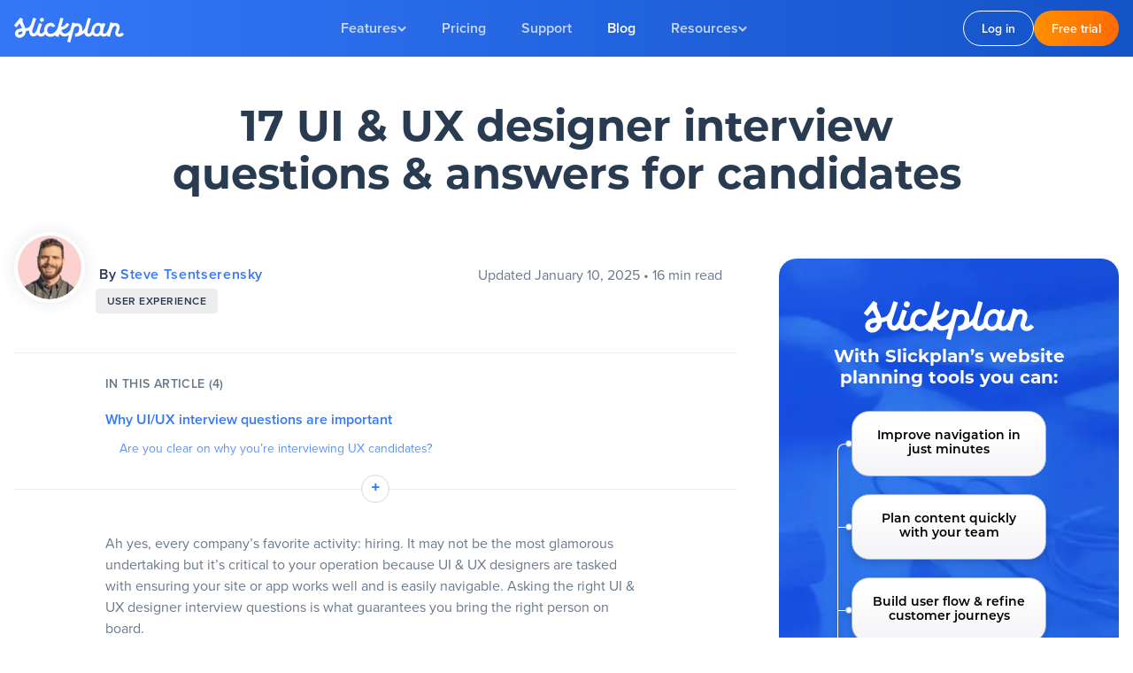

--- FILE ---
content_type: text/html; charset=utf-8
request_url: https://slickplan.com/blog/the-right-interview-questions-for-hiring-a-ux-designer
body_size: 38699
content:
<!DOCTYPE html><html lang="en" class="accent-primary"><head><meta charset="utf-8"><link rel="preconnect" href="https://cdn-proxy.slickplan.com/" crossorigin><link rel="preconnect" href="https://use.typekit.net/ydy5sew.css" as="style" crossorigin><link rel="preconnect" href="https://www.google-analytics.com" crossorigin><link rel="preconnect" href="https://www.googletagmanager.com" crossorigin><style media="all">
/*! tailwindcss v3.2.3 | MIT License | https://tailwindcss.com*/*,:after,:before{box-sizing:border-box;border:0 solid #ededef}:after,:before{--tw-content:""}html{line-height:1.5;-webkit-text-size-adjust:100%;-moz-tab-size:4;-o-tab-size:4;tab-size:4;font-family:proxima-nova,Proxima Nova,Arial,sans-serif;font-feature-settings:normal}body{margin:0;line-height:inherit}hr{height:0;color:inherit;border-top-width:1px}abbr:where([title]){-webkit-text-decoration:underline dotted;text-decoration:underline dotted}h1,h2,h3,h4,h5,h6{font-size:inherit;font-weight:inherit}a{color:inherit;text-decoration:inherit}b,strong{font-weight:bolder}code,kbd,pre,samp{font-family:ui-monospace,SFMono-Regular,Menlo,Monaco,Consolas,Liberation Mono,Courier New,monospace;font-size:1em}small{font-size:80%}sub,sup{font-size:75%;line-height:0;position:relative;vertical-align:initial}sub{bottom:-.25em}sup{top:-.5em}table{text-indent:0;border-color:inherit;border-collapse:collapse}button,input,optgroup,select,textarea{font-family:inherit;font-size:100%;font-weight:inherit;line-height:inherit;color:inherit;margin:0;padding:0}button,select{text-transform:none}[type=button],[type=reset],[type=submit],button{-webkit-appearance:button;background-color:initial;background-image:none}:-moz-focusring{outline:auto}:-moz-ui-invalid{box-shadow:none}progress{vertical-align:initial}::-webkit-inner-spin-button,::-webkit-outer-spin-button{height:auto}[type=search]{-webkit-appearance:textfield;outline-offset:-2px}::-webkit-search-decoration{-webkit-appearance:none}::-webkit-file-upload-button{-webkit-appearance:button;font:inherit}summary{display:list-item}blockquote,dd,dl,figure,h1,h2,h3,h4,h5,h6,hr,p,pre{margin:0}fieldset{margin:0}fieldset,legend{padding:0}menu,ol,ul{list-style:none;margin:0;padding:0}textarea{resize:vertical}input::-moz-placeholder,textarea::-moz-placeholder{opacity:1;color:#9fa4af}input::placeholder,textarea::placeholder{opacity:1;color:#9fa4af}[role=button],button{cursor:pointer}:disabled{cursor:default}audio,canvas,embed,iframe,img,object,svg,video{display:block;vertical-align:middle}img,video{max-width:100%;height:auto}[hidden]{display:none}*,::backdrop,:after,:before{--tw-border-spacing-x:0;--tw-border-spacing-y:0;--tw-translate-x:0;--tw-translate-y:0;--tw-rotate:0;--tw-skew-x:0;--tw-skew-y:0;--tw-scale-x:1;--tw-scale-y:1;--tw-scroll-snap-strictness:proximity;--tw-ring-offset-width:0px;--tw-ring-offset-color:#fff;--tw-ring-color:#3b82f680;--tw-ring-offset-shadow:0 0 #0000;--tw-ring-shadow:0 0 #0000;--tw-shadow:0 0 #0000;--tw-shadow-colored:0 0 #0000}.container{width:100%;margin-right:auto;margin-left:auto;padding-right:1rem;padding-left:1rem}@media (min-width:480px){.container{max-width:480px}}@media (min-width:576px){.container{max-width:576px}}@media (min-width:768px){.container{max-width:768px}}@media (min-width:1024px){.container{max-width:1024px}}@media (min-width:1348px){.container{max-width:1348px;padding-right:4rem;padding-left:4rem}}@media (min-width:1666px){.container{max-width:1666px;padding-right:4rem;padding-left:4rem}}.prose{color:#69788a;max-width:61ch}.prose :where([class~=lead]):not(:where([class~=not-prose]*)){color:var(--tw-prose-lead);font-size:1.25em;line-height:1.6;margin-top:1.2em;margin-bottom:1.2em}.prose :where(a):not(:where([class~=not-prose]*)){color:#3477f9;text-decoration:none;font-weight:400}.prose :where(a):not(:where([class~=not-prose]*)):hover{color:#1353c8;text-decoration:underline}.prose :where(strong):not(:where([class~=not-prose]*)){color:var(--tw-prose-bold);font-weight:600}.prose :where(astrong):not(:where([class~=not-prose]*)){color:inherit}.prose :where(blockquotestrong):not(:where([class~=not-prose]*)){color:inherit}.prose :where(theadthstrong):not(:where([class~=not-prose]*)){color:inherit}.prose :where(ol):not(:where([class~=not-prose]*)){list-style-type:decimal;margin-top:1.25em;margin-bottom:1.25em;padding-left:1.625em}.prose :where(ol[type=A]):not(:where([class~=not-prose]*)){list-style-type:upper-alpha}.prose :where(ol[type=a]):not(:where([class~=not-prose]*)){list-style-type:lower-alpha}.prose :where(ol[type=As]):not(:where([class~=not-prose]*)){list-style-type:upper-alpha}.prose :where(ol[type=as]):not(:where([class~=not-prose]*)){list-style-type:lower-alpha}.prose :where(ol[type=I]):not(:where([class~=not-prose]*)){list-style-type:upper-roman}.prose :where(ol[type=i]):not(:where([class~=not-prose]*)){list-style-type:lower-roman}.prose :where(ol[type=Is]):not(:where([class~=not-prose]*)){list-style-type:upper-roman}.prose :where(ol[type=is]):not(:where([class~=not-prose]*)){list-style-type:lower-roman}.prose :where(ol[type="1"]):not(:where([class~=not-prose]*)){list-style-type:decimal}.prose :where(ul):not(:where([class~=not-prose]*)){list-style-type:disc;margin-top:1.25em;margin-bottom:1.25em;padding-left:1.625em}.prose :where(ol>li):not(:where([class~=not-prose]*))::marker{font-weight:400;color:var(--tw-prose-counters)}.prose :where(ul>li):not(:where([class~=not-prose]*))::marker{color:var(--tw-prose-bullets)}.prose :where(hr):not(:where([class~=not-prose]*)){border-color:var(--tw-prose-hr);border-top-width:1px;margin-top:3em;margin-bottom:3em}.prose :where(blockquote):not(:where([class~=not-prose]*)){font-weight:500;font-style:italic;color:var(--tw-prose-quotes);border-left-width:.25rem;border-left-color:var(--tw-prose-quote-borders);quotes:"\201C""\201D""\2018""\2019";margin-top:1.6em;margin-bottom:1.6em;padding-left:1em}.prose :where(blockquotep:first-of-type):not(:where([class~=not-prose]*)):before{content:open-quote}.prose :where(blockquotep:last-of-type):not(:where([class~=not-prose]*)):after{content:close-quote}.prose :where(h1):not(:where([class~=not-prose]*)){color:var(--tw-prose-headings);font-weight:800;font-size:2.25em;margin-top:0;margin-bottom:.8888889em;line-height:1.1111111}.prose :where(h1strong):not(:where([class~=not-prose]*)){font-weight:900;color:inherit}.prose :where(h2):not(:where([class~=not-prose]*)){color:var(--tw-prose-headings);font-weight:700;font-size:1.5em;margin-top:2em;margin-bottom:1em;line-height:1.3333333}.prose :where(h2strong):not(:where([class~=not-prose]*)){font-weight:800;color:inherit}.prose :where(h3):not(:where([class~=not-prose]*)){color:var(--tw-prose-headings);font-weight:600;font-size:1.25em;margin-top:1.6em;margin-bottom:.6em;line-height:1.6}.prose :where(h3strong):not(:where([class~=not-prose]*)){font-weight:700;color:inherit}.prose :where(h4):not(:where([class~=not-prose]*)){color:var(--tw-prose-headings);font-weight:600;margin-top:1.5em;margin-bottom:.5em;line-height:1.5;font-size:1.1em}.prose :where(h4strong):not(:where([class~=not-prose]*)){font-weight:700;color:inherit}.prose :where(img):not(:where([class~=not-prose]*)){margin-top:2em;margin-bottom:2em}.prose :where(figure>*):not(:where([class~=not-prose]*)){margin-top:0;margin-bottom:0}.prose :where(figcaption):not(:where([class~=not-prose]*)){color:var(--tw-prose-captions);font-size:.875em;line-height:1.4285714;margin-top:.8571429em}.prose :where(code):not(:where([class~=not-prose]*)){color:var(--tw-prose-code);font-weight:600;font-size:.875em}.prose :where(code):not(:where([class~=not-prose]*)):before{content:"`"}.prose :where(code):not(:where([class~=not-prose]*)):after{content:"`"}.prose :where(acode):not(:where([class~=not-prose]*)){color:inherit}.prose :where(h1code):not(:where([class~=not-prose]*)){color:inherit}.prose :where(h2code):not(:where([class~=not-prose]*)){color:inherit;font-size:.875em}.prose :where(h3code):not(:where([class~=not-prose]*)){color:inherit;font-size:.9em}.prose :where(h4code):not(:where([class~=not-prose]*)){color:inherit}.prose :where(blockquotecode):not(:where([class~=not-prose]*)){color:inherit}.prose :where(theadthcode):not(:where([class~=not-prose]*)){color:inherit}.prose :where(pre):not(:where([class~=not-prose]*)){color:var(--tw-prose-pre-code);background-color:var(--tw-prose-pre-bg);overflow-x:auto;font-weight:400;font-size:.875em;line-height:1.7142857;margin-top:1.7142857em;margin-bottom:1.7142857em;border-radius:.375rem;padding:.8571429em 1.1428571em}.prose :where(precode):not(:where([class~=not-prose]*)){background-color:initial;border-width:0;border-radius:0;padding:0;font-weight:inherit;color:inherit;font-size:inherit;font-family:inherit;line-height:inherit}.prose :where(precode):not(:where([class~=not-prose]*)):before{content:none}.prose :where(precode):not(:where([class~=not-prose]*)):after{content:none}.prose :where(table):not(:where([class~=not-prose]*)){width:100%;table-layout:auto;text-align:left;margin-top:2em;margin-bottom:2em;font-size:.875em;line-height:1.7142857}.prose :where(thead):not(:where([class~=not-prose]*)){border-bottom-width:1px;border-bottom-color:var(--tw-prose-th-borders)}.prose :where(theadth):not(:where([class~=not-prose]*)){color:var(--tw-prose-headings);font-weight:600;vertical-align:bottom;padding-right:.5714286em;padding-bottom:.5714286em;padding-left:.5714286em}.prose :where(tbodytr):not(:where([class~=not-prose]*)){border-bottom-width:1px;border-bottom-color:var(--tw-prose-td-borders)}.prose :where(tbodytr:last-child):not(:where([class~=not-prose]*)){border-bottom-width:0}.prose :where(tbodytd):not(:where([class~=not-prose]*)){vertical-align:initial}.prose :where(tfoot):not(:where([class~=not-prose]*)){border-top-width:1px;border-top-color:var(--tw-prose-th-borders)}.prose :where(tfoottd):not(:where([class~=not-prose]*)){vertical-align:top}.prose{--tw-prose-body:#374151;--tw-prose-headings:#111827;--tw-prose-lead:#4b5563;--tw-prose-links:#111827;--tw-prose-bold:#111827;--tw-prose-counters:#6b7280;--tw-prose-bullets:#d1d5db;--tw-prose-hr:#e5e7eb;--tw-prose-quotes:#111827;--tw-prose-quote-borders:#e5e7eb;--tw-prose-captions:#6b7280;--tw-prose-code:#6e7e91;--tw-prose-pre-code:#6e7e91;--tw-prose-pre-bg:#f7f7f9;--tw-prose-th-borders:#d1d5db;--tw-prose-td-borders:#e5e7eb;--tw-prose-invert-body:#d1d5db;--tw-prose-invert-headings:#fff;--tw-prose-invert-lead:#9ca3af;--tw-prose-invert-links:#fff;--tw-prose-invert-bold:#fff;--tw-prose-invert-counters:#9ca3af;--tw-prose-invert-bullets:#4b5563;--tw-prose-invert-hr:#374151;--tw-prose-invert-quotes:#f3f4f6;--tw-prose-invert-quote-borders:#374151;--tw-prose-invert-captions:#9ca3af;--tw-prose-invert-code:#fff;--tw-prose-invert-pre-code:#d1d5db;--tw-prose-invert-pre-bg:#00000080;--tw-prose-invert-th-borders:#4b5563;--tw-prose-invert-td-borders:#374151;font-size:1rem;line-height:1.75}.prose :where(p):not(:where([class~=not-prose]*)){margin-top:1.25em;margin-bottom:1.25em}.prose :where(video):not(:where([class~=not-prose]*)){margin-top:2em;margin-bottom:2em}.prose :where(figure):not(:where([class~=not-prose]*)){margin-top:2em;margin-bottom:2em}.prose :where(li):not(:where([class~=not-prose]*)){margin-top:.5em;margin-bottom:.5em}.prose :where(ol>li):not(:where([class~=not-prose]*)){padding-left:.375em}.prose :where(ul>li):not(:where([class~=not-prose]*)){padding-left:.375em}.prose :where(.prose>ul>lip):not(:where([class~=not-prose]*)){margin-top:.75em;margin-bottom:.75em}.prose :where(.prose>ul>li>:first-child):not(:where([class~=not-prose]*)){margin-top:1.25em}.prose :where(.prose>ul>li>:last-child):not(:where([class~=not-prose]*)){margin-bottom:1.25em}.prose :where(.prose>ol>li>:first-child):not(:where([class~=not-prose]*)){margin-top:1.25em}.prose :where(.prose>ol>li>:last-child):not(:where([class~=not-prose]*)){margin-bottom:1.25em}.prose :where(ulul,ulol,olul,olol):not(:where([class~=not-prose]*)){margin-top:.75em;margin-bottom:.75em}.prose :where(hr+*):not(:where([class~=not-prose]*)){margin-top:0}.prose :where(h2+*):not(:where([class~=not-prose]*)){margin-top:0}.prose :where(h3+*):not(:where([class~=not-prose]*)){margin-top:0}.prose :where(h4+*):not(:where([class~=not-prose]*)){margin-top:0}.prose :where(theadth:first-child):not(:where([class~=not-prose]*)){padding-left:0}.prose :where(theadth:last-child):not(:where([class~=not-prose]*)){padding-right:0}.prose :where(tbodytd,tfoottd):not(:where([class~=not-prose]*)){padding:.5714286em}.prose :where(tbodytd:first-child,tfoottd:first-child):not(:where([class~=not-prose]*)){padding-left:0}.prose :where(tbodytd:last-child,tfoottd:last-child):not(:where([class~=not-prose]*)){padding-right:0}.prose :where(.prose>:first-child):not(:where([class~=not-prose]*)){margin-top:0}.prose :where(.prose>:last-child):not(:where([class~=not-prose]*)){margin-bottom:0}.prose :where(cite):not(:where([class~=not-prose]*)) p:first-child{margin-top:0}.prose :where(cite):not(:where([class~=not-prose]*)){display:block;font-style:normal;padding:.75rem 0 .75rem 1.875rem;margin:2.8em 0;font-size:1.125em;color:#283b50;border-left:2px solid #1353c8}.prose :where(cite):not(:where([class~=not-prose]*)) img{margin:0}.prose :where(h5):not(:where([class~=not-prose]*)){color:#111827;font-weight:600;font-size:1em;margin-top:1.5em;margin-bottom:.6em;line-height:1.5}.prose :where(h5+*):not(:where([class~=not-prose]*)){margin-top:0}.prose-article{line-height:1.5}.prose-article :where(h2):not(:where([class~=not-prose]*)){font-size:1.5em;margin-bottom:.55em}.svg-ico{display:inline-flex;fill:currentColor}.svg-ico-stroke{display:inline-flex;stroke:currentColor}.prose a:not(.slickplan-button){transition-property:color,background-color,border-color,text-decoration-color,fill,stroke;transition-timing-function:cubic-bezier(.4,0,.2,1);transition-duration:.15s}.prose a:not(.slickplan-button).underline{text-decoration:underline}.prose figure,.prose img,.prose video{margin:0}.prose p figure,.prose p img,.prose p video,.prose>figure,.prose>img,.prose>video{margin-top:2em;margin-bottom:2em}.prose>table{margin-top:1.25em;margin-bottom:1.25em}.prose code:after,.prose code:before{content:""!important;display:none!important}.prose-wrap{max-width:61ch}.s-field-error>.wp-content .grid>.s-input-default,.s-field-error>.wp-content .grid>.s-input-default+div{--tw-border-opacity:1;border-color:rgb(252 0 7/var(--tw-border-opacity))}.wp-content .grid{display:flex;gap:1.25rem}.wp-content .grid .grid__col-36{width:100%}.wp-content .grid--align-center{align-items:center}.wp-content .author-image{width:3rem;flex:none}.wp-content .author-image img{border-radius:9999px}.wp-content .author-title{flex-grow:1;--tw-text-opacity:1;color:rgb(105 120 138/var(--tw-text-opacity))}ul.slickplan-ul3 .wp-content blockquote>li,ul.slickplan-ul3.prose blockquote>li{gap:.75rem}ul.slickplan-ul3 .wp-content blockquote>li:before,ul.slickplan-ul3.prose blockquote>li:before{--tw-scale-x:1.25;--tw-scale-y:1.25;transform:translate(var(--tw-translate-x),var(--tw-translate-y)) rotate(var(--tw-rotate)) skewX(var(--tw-skew-x)) skewY(var(--tw-skew-y)) scaleX(var(--tw-scale-x)) scaleY(var(--tw-scale-y))}.prose blockquote,.wp-content blockquote{font-size:1.125rem}@media (min-width:768px){.prose blockquote,.wp-content blockquote{font-size:1.25rem}}.prose blockquote,.wp-content blockquote{border-left-width:2px;quotes:none;--tw-prose-quote-borders:#3477f9}.prose blockquote:after,.prose blockquote:before,.wp-content blockquote:after,.wp-content blockquote:before{content:""}.wp-content blockquote>p{overflow:hidden;text-overflow:ellipsis}.wp-content blockquote div{font-size:1rem}.wp-content blockquote div img,.wp-content blockquote div p{margin:0;padding:0}.wp-content blockquote div p:after,.wp-content blockquote div p:before{display:none}.wp-content .alignleft,.wp-content .blog-left-image{float:left;margin:5px 25px 25px 0}.wp-content .alignright,.wp-content .blog-right-image{float:right;margin:5px 0 25px 25px}.wp-content .aligncenter,.wp-content .blog-center-image{margin-left:auto;margin-right:auto;display:block}.prose-kb img{border-radius:.75rem}.wp-content .wp-caption-text,caption{margin-top:.5rem;display:block;padding-left:4rem;padding-right:4rem;text-align:center;font-weight:600;font-style:italic;letter-spacing:.025em;--tw-text-opacity:1;color:rgb(40 59 80/var(--tw-text-opacity));font-size:12px;line-height:16px}@keyframes slickplan-shake{0%,50%,to{transform:rotate(0)}25%{transform:rotate(5deg)}75%{transform:rotate(-5deg)}}.prose .slickplan-table,.slickplan-table{width:100%;table-layout:fixed;border-radius:.25rem;text-align:left;font-size:.875rem}input:not(:-moz-placeholder-shown)~label.floating .slickplan-table>thead,input:not(:-moz-placeholder-shown)~label.floating.prose .slickplan-table>thead{color:#fff}input:focus~label.floating .slickplan-table>thead,input:focus~label.floating.prose .slickplan-table>thead,input:not(:placeholder-shown)~label.floating .slickplan-table>thead,input:not(:placeholder-shown)~label.floating.prose .slickplan-table>thead{color:#fff}.prose-links .slickplan-table>thead a,.prose-links.prose .slickplan-table>thead a{color:#fff;text-decoration:underline}.prose .slickplan-table>thead,.slickplan-table>thead{border-top-left-radius:.25rem;border-top-right-radius:.25rem;--tw-text-opacity:1;color:rgb(255 255 255/var(--tw-text-opacity))}input:not(:-moz-placeholder-shown)~label.floating .prose .slickplan-table>thead>tr>td,input:not(:-moz-placeholder-shown)~label.floating .slickplan-table>thead>tr>td,input:not(:-moz-placeholder-shown)~label.floating .slickplan-table>thead>tr>th,input:not(:-moz-placeholder-shown)~label.floating.prose .slickplan-table>thead>tr>th{color:#fff}input:focus~label.floating .prose .slickplan-table>thead>tr>td,input:focus~label.floating .slickplan-table>thead>tr>td,input:focus~label.floating .slickplan-table>thead>tr>th,input:focus~label.floating.prose .slickplan-table>thead>tr>th,input:not(:placeholder-shown)~label.floating .prose .slickplan-table>thead>tr>td,input:not(:placeholder-shown)~label.floating .slickplan-table>thead>tr>td,input:not(:placeholder-shown)~label.floating .slickplan-table>thead>tr>th,input:not(:placeholder-shown)~label.floating.prose .slickplan-table>thead>tr>th{color:#fff}.prose-links .prose .slickplan-table>thead>tr>td a,.prose-links .slickplan-table>thead>tr>td a,.prose-links .slickplan-table>thead>tr>th a,.prose-links.prose .slickplan-table>thead>tr>th a{color:#fff;text-decoration:underline}.prose .slickplan-table>thead>tr>td,.prose .slickplan-table>thead>tr>th,.slickplan-table>thead>tr>td,.slickplan-table>thead>tr>th{--tw-bg-opacity:1;background-color:rgb(52 119 249/var(--tw-bg-opacity));padding:.75rem 1rem;--tw-text-opacity:1;color:rgb(255 255 255/var(--tw-text-opacity));vertical-align:middle}.prose .slickplan-table>thead>tr>td:first-child,.prose .slickplan-table>thead>tr>th:first-child,.slickplan-table>thead>tr>td:first-child,.slickplan-table>thead>tr>th:first-child{border-top-left-radius:.25rem}.prose .slickplan-table>thead>tr>td:last-child,.prose .slickplan-table>thead>tr>th:last-child,.slickplan-table>thead>tr>td:last-child,.slickplan-table>thead>tr>th:last-child{border-top-right-radius:.25rem}.prose .slickplan-table>thead>tr:first-child,.slickplan-table>thead>tr:first-child{border-top-left-radius:.25rem;border-top-right-radius:.25rem}.prose .slickplan-table>tbody>tr+tr,.prose .slickplan-table>tr+tr,.slickplan-table>tbody>tr+tr,.slickplan-table>tr+tr{border-top-width:1px;--tw-border-opacity:1;border-color:rgb(237 237 239/var(--tw-border-opacity))}.prose .slickplan-table>tbody>tr>td,.prose .slickplan-table>tbody>tr>th,.prose .slickplan-table>tr>td,.prose .slickplan-table>tr>th,.slickplan-table>tbody>tr>td,.slickplan-table>tbody>tr>th,.slickplan-table>tr>td,.slickplan-table>tr>th{padding:.625rem 1rem}.prose .slickplan-table>tbody>tr:last-child,.prose .slickplan-table>tr:last-child,.slickplan-table>tbody>tr:last-child,.slickplan-table>tr:last-child{border-bottom-right-radius:.25rem;border-bottom-left-radius:.25rem}.prose .slickplan-table>tbody>tr:nth-child(2n),.prose .slickplan-table>tr:nth-child(2n),.slickplan-table>tbody>tr:nth-child(2n),.slickplan-table>tr:nth-child(2n){--tw-bg-opacity:1;background-color:rgb(243 246 249/var(--tw-bg-opacity))}.prose .slickplan-table>tbody>tr:nth-child(odd),.prose .slickplan-table>tr:nth-child(odd),.slickplan-table>tbody>tr:nth-child(odd),.slickplan-table>tr:nth-child(odd){--tw-bg-opacity:1;background-color:rgb(255 255 255/var(--tw-bg-opacity))}.prose .slickplan-table>tbody>tr:last-child>td:first-child,.prose .slickplan-table>tbody>tr:last-child>th:first-child,.prose .slickplan-table>tr:last-child>td:first-child,.prose .slickplan-table>tr:last-child>th:first-child,.slickplan-table>tbody>tr:last-child>td:first-child,.slickplan-table>tbody>tr:last-child>th:first-child,.slickplan-table>tr:last-child>td:first-child,.slickplan-table>tr:last-child>th:first-child{border-bottom-left-radius:.25rem}.prose .slickplan-table>tbody>tr:last-child>td:last-child,.prose .slickplan-table>tbody>tr:last-child>th:last-child,.prose .slickplan-table>tr:last-child>td:last-child,.prose .slickplan-table>tr:last-child>th:last-child,.slickplan-table>tbody>tr:last-child>td:last-child,.slickplan-table>tbody>tr:last-child>th:last-child,.slickplan-table>tr:last-child>td:last-child,.slickplan-table>tr:last-child>th:last-child{border-bottom-right-radius:.25rem}.prose .slickplan-table td,.prose .slickplan-table th,.slickplan-table td,.slickplan-table th{-ms-word-break:break-all;word-break:break-all;word-break:break-word}.prose .slickplan-table-borders>thead>tr>td,.prose .slickplan-table-borders>thead>tr>th,.slickplan-table-borders>thead>tr>td,.slickplan-table-borders>thead>tr>th{border-bottom-width:1px;--tw-border-opacity:1;border-color:rgb(0 100 229/var(--tw-border-opacity))}.prose .slickplan-table-borders>thead>tr>td+td,.prose .slickplan-table-borders>thead>tr>td+th,.prose .slickplan-table-borders>thead>tr>th+td,.prose .slickplan-table-borders>thead>tr>th+th,.slickplan-table-borders>thead>tr>td+td,.slickplan-table-borders>thead>tr>td+th,.slickplan-table-borders>thead>tr>th+td,.slickplan-table-borders>thead>tr>th+th{border-left-width:1px}.prose .slickplan-table-borders>tbody>tr>td,.prose .slickplan-table-borders>tbody>tr>th,.prose .slickplan-table-borders>tr>td,.prose .slickplan-table-borders>tr>th,.slickplan-table-borders>tbody>tr>td,.slickplan-table-borders>tbody>tr>th,.slickplan-table-borders>tr>td,.slickplan-table-borders>tr>th{border-width:1px;--tw-border-opacity:1;border-color:rgb(237 237 239/var(--tw-border-opacity))}.prose .slickplan-table-borders>tbody>tr+tr>td,.prose .slickplan-table-borders>tbody>tr+tr>th,.prose .slickplan-table-borders>tr+tr>td,.prose .slickplan-table-borders>tr+tr>th,.slickplan-table-borders>tbody>tr+tr>td,.slickplan-table-borders>tbody>tr+tr>th,.slickplan-table-borders>tr+tr>td,.slickplan-table-borders>tr+tr>th{border-top-width:1px;--tw-border-opacity:1;border-color:rgb(237 237 239/var(--tw-border-opacity))}.prose a b,.prose a strong{color:inherit}.prose b a,.prose strong a{font-weight:inherit}ul.slickplan-ul3.text-lg>li{gap:.75rem}ul.slickplan-ul3.text-lg>li:before{--tw-scale-x:1.25;--tw-scale-y:1.25;transform:translate(var(--tw-translate-x),var(--tw-translate-y)) rotate(var(--tw-rotate)) skewX(var(--tw-skew-x)) skewY(var(--tw-skew-y)) scaleX(var(--tw-scale-x)) scaleY(var(--tw-scale-y))}input~label.floating{pointer-events:none;position:absolute;font-weight:600;--tw-text-opacity:1;color:rgb(105 120 138/var(--tw-text-opacity));transition-duration:.1s;transform-origin:0 0}input:not(:-moz-placeholder-shown)~label.floating{left:1rem;--tw-translate-y:-2.5em;transform:translate(var(--tw-translate-x),var(--tw-translate-y)) rotate(var(--tw-rotate)) skewX(var(--tw-skew-x)) skewY(var(--tw-skew-y)) scaleX(var(--tw-scale-x)) scaleY(var(--tw-scale-y));padding-left:.5rem;padding-right:.5rem;font-size:.75rem}input:focus~label.floating,input:not(:placeholder-shown)~label.floating{left:1rem;--tw-translate-y:-2.5em;transform:translate(var(--tw-translate-x),var(--tw-translate-y)) rotate(var(--tw-rotate)) skewX(var(--tw-skew-x)) skewY(var(--tw-skew-y)) scaleX(var(--tw-scale-x)) scaleY(var(--tw-scale-y));padding-left:.5rem;padding-right:.5rem;font-size:.75rem}input:not(:-moz-placeholder-shown)~label.floating.text-white{color:#fff}input:focus~label.floating.text-white,input:not(:placeholder-shown)~label.floating.text-white{color:#fff}input.text-red-300~label.floating{color:#d8315b}.slickplan-button{position:relative;z-index:10;display:inline-flex;height:2.5rem;cursor:pointer;align-items:center;justify-content:center;border-radius:1.5rem;background-clip:initial;padding-left:1.25rem;padding-right:1.25rem;font-size:.875rem;line-height:1;transition-property:all;transition-timing-function:cubic-bezier(.4,0,.2,1);transition-duration:.15s}@media (min-width:1024px){.slickplan-button{padding-left:1.75rem;padding-right:1.75rem}.slickplan-button:not(.btn-small){height:3rem;font-size:1rem}}.slickplan-button.btn-1:before{content:"";position:absolute;top:0;right:0;bottom:0;left:0;z-index:-1;display:block;transform:translate(var(--tw-translate-x),var(--tw-translate-y)) rotate(var(--tw-rotate)) skewX(var(--tw-skew-x)) skewY(var(--tw-skew-y)) scaleX(var(--tw-scale-x)) scaleY(var(--tw-scale-y));border-radius:1.5rem;--tw-bg-opacity:1;background-color:rgb(255 107 0/var(--tw-bg-opacity));opacity:0;transition-duration:.15s}.slickplan-button.btn-1:hover:before{opacity:1}input:not(:-moz-placeholder-shown)~label.floating.slickplan-button.btn-1{color:#fff}input:focus~label.floating.slickplan-button.btn-1,input:not(:placeholder-shown)~label.floating.slickplan-button.btn-1{color:#fff}.prose-links.slickplan-button.btn-1 a{color:#fff;text-decoration:underline}.slickplan-button.btn-1{background-image:linear-gradient(to right,var(--tw-gradient-stops));--tw-gradient-from:#ff8f02;--tw-gradient-to:#ff8f0200;--tw-gradient-stops:var(--tw-gradient-from),var(--tw-gradient-to);--tw-gradient-to:#ff6b00;font-weight:600;--tw-text-opacity:1;color:rgb(255 255 255/var(--tw-text-opacity))}.slickplan-button.btn-1:hover{--tw-text-opacity:1;color:rgb(255 255 255/var(--tw-text-opacity));text-decoration-line:none;--tw-shadow:0 0 0 5px #ffffff1c;--tw-shadow-colored:0 0 0 5px var(--tw-shadow-color);box-shadow:var(--tw-ring-offset-shadow,0 0 #0000),var(--tw-ring-shadow,0 0 #0000),var(--tw-shadow)}input:not(:-moz-placeholder-shown)~.slickplan-button.btn-1:hoverlabel.floating{color:#fff}input:focus~.slickplan-button.btn-1:hoverlabel.floating,input:not(:placeholder-shown)~.slickplan-button.btn-1:hoverlabel.floating{color:#fff}.slickplan-button.btn-1:hover.prose-links a{color:#fff;text-decoration:underline}.slickplan-button.btn-1:active{--tw-shadow:0 0 #0000;--tw-shadow-colored:0 0 #0000;box-shadow:var(--tw-ring-offset-shadow,0 0 #0000),var(--tw-ring-shadow,0 0 #0000),var(--tw-shadow)}.slickplan-button.btn-1a:before{content:"";position:absolute;top:0;right:0;bottom:0;left:0;z-index:-1;display:block;transform:translate(var(--tw-translate-x),var(--tw-translate-y)) rotate(var(--tw-rotate)) skewX(var(--tw-skew-x)) skewY(var(--tw-skew-y)) scaleX(var(--tw-scale-x)) scaleY(var(--tw-scale-y));border-radius:1.5rem;--tw-bg-opacity:1;background-color:rgb(255 107 0/var(--tw-bg-opacity));opacity:0;transition-duration:.15s}.slickplan-button.btn-1a:hover:before{opacity:1}input:not(:-moz-placeholder-shown)~label.floating.slickplan-button.btn-1a{color:#fff}input:focus~label.floating.slickplan-button.btn-1a,input:not(:placeholder-shown)~label.floating.slickplan-button.btn-1a{color:#fff}.prose-links.slickplan-button.btn-1a a{color:#fff;text-decoration:underline}.slickplan-button.btn-1a{background-image:linear-gradient(to right,var(--tw-gradient-stops));--tw-gradient-from:#ff8f02;--tw-gradient-to:#ff8f0200;--tw-gradient-stops:var(--tw-gradient-from),var(--tw-gradient-to);--tw-gradient-to:#ff6b00;font-weight:600;--tw-text-opacity:1;color:rgb(255 255 255/var(--tw-text-opacity))}.slickplan-button.btn-2{border-width:1px;--tw-border-opacity:1;border-color:rgb(215 219 231/var(--tw-border-opacity));--tw-bg-opacity:1;background-color:rgb(255 255 255/var(--tw-bg-opacity));font-weight:600;--tw-text-opacity:1;color:rgb(40 59 80/var(--tw-text-opacity));--tw-shadow:0 0 20px #00000017;--tw-shadow-colored:0 0 20px var(--tw-shadow-color);box-shadow:var(--tw-ring-offset-shadow,0 0 #0000),var(--tw-ring-shadow,0 0 #0000),var(--tw-shadow)}.slickplan-button.btn-2:hover{--tw-border-opacity:1;border-color:rgb(40 59 80/var(--tw-border-opacity));--tw-text-opacity:1;color:rgb(40 59 80/var(--tw-text-opacity));text-decoration-line:none}.slickplan-button.btn-2:active{--tw-bg-opacity:1;background-color:rgb(40 59 80/var(--tw-bg-opacity));--tw-text-opacity:1;color:rgb(255 255 255/var(--tw-text-opacity))}input:not(:-moz-placeholder-shown)~.slickplan-button.btn-2:activelabel.floating{color:#fff}input:focus~.slickplan-button.btn-2:activelabel.floating,input:not(:placeholder-shown)~.slickplan-button.btn-2:activelabel.floating{color:#fff}.slickplan-button.btn-2:active.prose-links a{color:#fff;text-decoration:underline}input:not(:-moz-placeholder-shown)~label.floating.slickplan-button.btn-3{color:#fff}input:focus~label.floating.slickplan-button.btn-3,input:not(:placeholder-shown)~label.floating.slickplan-button.btn-3{color:#fff}.prose-links.slickplan-button.btn-3 a{color:#fff;text-decoration:underline}.slickplan-button.btn-3{background-color:rgb(52 119 249/var(--tw-bg-opacity));font-weight:600}.slickplan-button.btn-3,.slickplan-button.btn-3:hover{--tw-bg-opacity:1;--tw-text-opacity:1;color:rgb(255 255 255/var(--tw-text-opacity))}.slickplan-button.btn-3:hover{background-color:rgb(19 83 200/var(--tw-bg-opacity));text-decoration-line:none}input:not(:-moz-placeholder-shown)~.slickplan-button.btn-3:hoverlabel.floating{color:#fff}input:focus~.slickplan-button.btn-3:hoverlabel.floating,input:not(:placeholder-shown)~.slickplan-button.btn-3:hoverlabel.floating{color:#fff}.slickplan-button.btn-3:hover.prose-links a{color:#fff;text-decoration:underline}.slickplan-button.btn-3:active{--tw-bg-opacity:1;background-color:rgb(17 65 152/var(--tw-bg-opacity));--tw-text-opacity:1;color:rgb(255 255 255/var(--tw-text-opacity))}input:not(:-moz-placeholder-shown)~.slickplan-button.btn-3:activelabel.floating{color:#fff}input:focus~.slickplan-button.btn-3:activelabel.floating,input:not(:placeholder-shown)~.slickplan-button.btn-3:activelabel.floating{color:#fff}.slickplan-button.btn-3:active.prose-links a{color:#fff;text-decoration:underline}input:not(:-moz-placeholder-shown)~label.floating.slickplan-button.btn-4{color:#fff}input:focus~label.floating.slickplan-button.btn-4,input:not(:placeholder-shown)~label.floating.slickplan-button.btn-4{color:#fff}.prose-links.slickplan-button.btn-4 a{color:#fff;text-decoration:underline}.slickplan-button.btn-4{background-color:rgb(105 120 138/var(--tw-bg-opacity));font-weight:600}.slickplan-button.btn-4,.slickplan-button.btn-4:hover{--tw-bg-opacity:1;--tw-text-opacity:1;color:rgb(255 255 255/var(--tw-text-opacity))}.slickplan-button.btn-4:hover{background-color:rgb(40 59 80/var(--tw-bg-opacity));text-decoration-line:none}input:not(:-moz-placeholder-shown)~.slickplan-button.btn-4:hoverlabel.floating{color:#fff}input:focus~.slickplan-button.btn-4:hoverlabel.floating,input:not(:placeholder-shown)~.slickplan-button.btn-4:hoverlabel.floating{color:#fff}.slickplan-button.btn-4:hover.prose-links a{color:#fff;text-decoration:underline}.slickplan-button.btn-4:active{--tw-bg-opacity:1;background-color:rgb(30 44 63/var(--tw-bg-opacity))}.slickplan-button.btn-5{--tw-bg-opacity:1;background-color:rgb(255 255 255/var(--tw-bg-opacity));font-weight:600;--tw-text-opacity:1;color:rgb(40 59 80/var(--tw-text-opacity));--tw-shadow:0 0 20px #00000017;--tw-shadow-colored:0 0 20px var(--tw-shadow-color);box-shadow:var(--tw-ring-offset-shadow,0 0 #0000),var(--tw-ring-shadow,0 0 #0000),var(--tw-shadow)}.slickplan-button.btn-5:hover{--tw-bg-opacity:1;background-color:rgb(255 84 0/var(--tw-bg-opacity));--tw-text-opacity:1;color:rgb(255 255 255/var(--tw-text-opacity));text-decoration-line:none}input:not(:-moz-placeholder-shown)~.slickplan-button.btn-5:hoverlabel.floating{color:#fff}input:focus~.slickplan-button.btn-5:hoverlabel.floating,input:not(:placeholder-shown)~.slickplan-button.btn-5:hoverlabel.floating{color:#fff}.slickplan-button.btn-5:hover.prose-links a{color:#fff;text-decoration:underline}.slickplan-button.btn-5:active{--tw-bg-opacity:1;background-color:rgb(255 143 2/var(--tw-bg-opacity));--tw-text-opacity:1;color:rgb(255 255 255/var(--tw-text-opacity))}input:not(:-moz-placeholder-shown)~.slickplan-button.btn-5:activelabel.floating{color:#fff}input:focus~.slickplan-button.btn-5:activelabel.floating,input:not(:placeholder-shown)~.slickplan-button.btn-5:activelabel.floating{color:#fff}.slickplan-button.btn-5:active.prose-links a{color:#fff;text-decoration:underline}input:not(:-moz-placeholder-shown)~label.floating.slickplan-button.btn-6{color:#fff}input:focus~label.floating.slickplan-button.btn-6,input:not(:placeholder-shown)~label.floating.slickplan-button.btn-6{color:#fff}.prose-links.slickplan-button.btn-6 a{color:#fff;text-decoration:underline}.slickplan-button.btn-6{border-width:1px;--tw-border-opacity:1;border-color:rgb(255 255 255/var(--tw-border-opacity));background-color:rgb(255 255 255/var(--tw-bg-opacity));--tw-bg-opacity:0;font-weight:600;--tw-text-opacity:1;color:rgb(255 255 255/var(--tw-text-opacity))}.slickplan-button.btn-6:hover{--tw-bg-opacity:0.05;--tw-shadow:0 0 0 5px #ffffff1c;--tw-shadow-colored:0 0 0 5px var(--tw-shadow-color);box-shadow:var(--tw-ring-offset-shadow,0 0 #0000),var(--tw-ring-shadow,0 0 #0000),var(--tw-shadow)}.slickplan-button.btn-6:active{--tw-bg-opacity:1;--tw-text-opacity:1;color:rgb(40 59 80/var(--tw-text-opacity))}.slickplan-button[disabled]{cursor:not-allowed}.slickplan-button.s-arrow{display:inline-flex;align-content:center;align-items:center;gap:.9em}.slickplan-button.s-arrow:after{display:inline-block;content:url("[data-uri]");transform:translateY(1px)}.slickplan-button.btn-2.s-arrow:after{content:url("[data-uri]")}.slickplan-h1{font-family:montserrat,Montserrat,Tahoma,sans-serif;font-size:2rem;font-weight:700;line-height:1.143;--tw-text-opacity:1;color:rgb(40 59 80/var(--tw-text-opacity))}@media (min-width:576px){.slickplan-h1{text-wrap:balance}}@media (min-width:768px){.slickplan-h1{font-size:2.5rem}}@media (min-width:1024px){.slickplan-h1{font-size:3rem}}@media (min-width:1348px){.slickplan-h1{font-size:3.5rem}}.slickplan-h2{font-family:montserrat,Montserrat,Tahoma,sans-serif;font-size:1.5rem;font-weight:700;line-height:1.143;--tw-text-opacity:1;color:rgb(40 59 80/var(--tw-text-opacity))}@media (min-width:576px){.slickplan-h2{text-wrap:balance}}@media (min-width:768px){.slickplan-h2{font-size:1.75rem}}@media (min-width:1024px){.slickplan-h2{font-size:2rem;line-height:1.2}}@media (min-width:1348px){.slickplan-h2{font-size:2.5rem}}.slickplan-h3,.wp-content h2{font-family:montserrat,Montserrat,Tahoma,sans-serif;font-size:1.25rem;font-weight:700;line-height:1.143;--tw-text-opacity:1;color:rgb(40 59 80/var(--tw-text-opacity))}@media (min-width:576px){.slickplan-h3,.wp-content h2{text-wrap:balance}}@media (min-width:768px){.slickplan-h3,.wp-content h2{font-size:1.3125rem}}@media (min-width:1024px){.slickplan-h3,.wp-content h2{font-size:1.5rem}}@media (min-width:1348px){.slickplan-h3,.wp-content h2{font-size:1.75rem}}ul.slickplan-ul3 .slickplan-h4>li,ul.slickplan-ul3.wp-content h3>li{gap:.75rem}ul.slickplan-ul3 .slickplan-h4>li:before,ul.slickplan-ul3.wp-content h3>li:before{--tw-scale-x:1.25;--tw-scale-y:1.25;transform:translate(var(--tw-translate-x),var(--tw-translate-y)) rotate(var(--tw-rotate)) skewX(var(--tw-skew-x)) skewY(var(--tw-skew-y)) scaleX(var(--tw-scale-x)) scaleY(var(--tw-scale-y))}.slickplan-h4,.wp-content h3{font-family:montserrat,Montserrat,Tahoma,sans-serif;font-size:1.125rem;font-weight:700;line-height:1.2;--tw-text-opacity:1;color:rgb(40 59 80/var(--tw-text-opacity))}@media (min-width:576px){.slickplan-h4,.wp-content h3{text-wrap:balance}}@media (min-width:768px){.slickplan-h4,.wp-content h3{font-size:1.25rem}}ul.slickplan-ul3 .slickplan-h5>li,ul.slickplan-ul3.wp-content h4>li{gap:.75rem}ul.slickplan-ul3 .slickplan-h5>li:before,ul.slickplan-ul3.wp-content h4>li:before{--tw-scale-x:1.25;--tw-scale-y:1.25;transform:translate(var(--tw-translate-x),var(--tw-translate-y)) rotate(var(--tw-rotate)) skewX(var(--tw-skew-x)) skewY(var(--tw-skew-y)) scaleX(var(--tw-scale-x)) scaleY(var(--tw-scale-y))}.slickplan-h5,.wp-content h4{font-size:1.125rem;font-weight:600;line-height:1.2;--tw-text-opacity:1;color:rgb(40 59 80/var(--tw-text-opacity))}@media (min-width:576px){.slickplan-h5,.wp-content h4{text-wrap:balance}}.slickplan-h6,.wp-content h5{font-family:montserrat,Montserrat,Tahoma,sans-serif;font-weight:600;--tw-text-opacity:1;color:rgb(40 59 80/var(--tw-text-opacity))}@media (min-width:576px){.slickplan-h6,.wp-content h5{text-wrap:balance}.wp-content h2,.wp-content h3,.wp-content h4,.wp-content h5{text-wrap:initial}}.wp-content h2,.wp-content h3,.wp-content h4,.wp-content h5{margin:1.25em 0 .85em}@media (min-width:576px){.wp-content .slickplan-h1,.wp-content .slickplan-h2,.wp-content .slickplan-h3,.wp-content .slickplan-h4,.wp-content .slickplan-h5,.wp-content .slickplan-h6,.wp-content .slickplan-p-xl,.wp-content .slickplan-p-xxl,.wp-content h1,.wp-content h6{text-wrap:initial}}@media (min-width:768px){.wp-content .slickplan-h1,.wp-content .slickplan-h2,.wp-content .slickplan-h3,.wp-content .slickplan-h4,.wp-content .slickplan-h5,.wp-content .slickplan-h6,.wp-content .slickplan-p-xl,.wp-content .slickplan-p-xxl,.wp-content h1,.wp-content h6{text-wrap:initial}}.slickplan-input{display:inline-flex;height:2.5rem;width:100%;border-radius:1.5rem;padding-left:1.25rem;padding-right:1.25rem;font-size:.875rem;font-weight:600;transition-property:color,background-color,border-color,text-decoration-color,fill,stroke,opacity,box-shadow,transform,filter,-webkit-backdrop-filter;transition-property:color,background-color,border-color,text-decoration-color,fill,stroke,opacity,box-shadow,transform,filter,backdrop-filter;transition-property:color,background-color,border-color,text-decoration-color,fill,stroke,opacity,box-shadow,transform,filter,backdrop-filter,-webkit-backdrop-filter;transition-timing-function:cubic-bezier(.4,0,.2,1);transition-duration:.15s}.slickplan-input:focus{outline:2px solid #0000;outline-offset:2px}@media (min-width:768px){.slickplan-input{font-size:1rem}}@media (min-width:1024px){.slickplan-input{height:3rem;padding-left:1.5rem;padding-right:1.5rem}}.slickplan-dots>ul>li.active{--tw-bg-opacity:1;background-color:rgb(52 119 249/var(--tw-bg-opacity));opacity:1}.slickplan-dots.s-light>ul>li.active{--tw-bg-opacity:1;background-color:rgb(255 84 0/var(--tw-bg-opacity))}.s-field-error>.s-checkbox-default>span>.s-input-default,.s-field-error>.s-checkbox-default>span>.s-input-default+div{--tw-border-opacity:1;border-color:rgb(252 0 7/var(--tw-border-opacity))}.s-checkbox-default>span{margin-top:.5rem;display:flex;cursor:pointer;-webkit-user-select:none;-moz-user-select:none;user-select:none;align-items:center;gap:.5rem}.s-field-error>.s-checkbox-default>span:before>.s-input-default,.s-field-error>.s-checkbox-default>span:before>.s-input-default+div{--tw-border-opacity:1;border-color:rgb(252 0 7/var(--tw-border-opacity))}.s-checkbox-default>span:before{display:flex;height:1.25rem;width:1.25rem;align-items:flex-end;justify-content:center;border-radius:.25rem;border-width:1px;--tw-border-opacity:1;border-color:rgb(215 219 231/var(--tw-border-opacity));content:""}input:not(:-moz-placeholder-shown)~label.floating.s-checkbox-default>input:checked+span:before{color:#fff}input:focus~label.floating.s-checkbox-default>input:checked+span:before,input:not(:placeholder-shown)~label.floating.s-checkbox-default>input:checked+span:before{color:#fff}.prose-links.s-checkbox-default>input:checked+span:before a{color:#fff;text-decoration:underline}.s-checkbox-default>input:checked+span:before{--tw-border-opacity:1;border-color:rgb(89 188 109/var(--tw-border-opacity));--tw-bg-opacity:1;background-color:rgb(89 188 109/var(--tw-bg-opacity));line-height:1;--tw-text-opacity:1;color:rgb(255 255 255/var(--tw-text-opacity));content:url("[data-uri]")}.s-checkbox-default>input:checked:disabled+span:before{opacity:.5}.s-field-error>.flex>.s-input-default,.s-field-error>.flex>.s-input-default+div,.s-field-error>.s-input-default,.s-field-error>.s-input-default+div{--tw-border-opacity:1;border-color:rgb(252 0 7/var(--tw-border-opacity))}input:not(:-moz-placeholder-shown)~label.floating.s-play>.svg-ico{color:#fff}input:focus~label.floating.s-play>.svg-ico,input:not(:placeholder-shown)~label.floating.s-play>.svg-ico{color:#fff}.prose-links.s-play>.svg-ico a{color:#fff;text-decoration:underline}.s-play>.svg-ico{aspect-ratio:1/1;height:auto;width:39%;--tw-translate-x:0.125rem;--tw-scale-x:1.05;transform:translate(var(--tw-translate-x),var(--tw-translate-y)) rotate(var(--tw-rotate)) skewX(var(--tw-skew-x)) skewY(var(--tw-skew-y)) scaleX(var(--tw-scale-x)) scaleY(var(--tw-scale-y));--tw-text-opacity:1;color:rgb(255 255 255/var(--tw-text-opacity))}input:not(:-moz-placeholder-shown)~label.floating.s-video-bar>div:first-child>.svg-ico{color:#fff}input:focus~label.floating.s-video-bar>div:first-child>.svg-ico,input:not(:placeholder-shown)~label.floating.s-video-bar>div:first-child>.svg-ico{color:#fff}.prose-links.s-video-bar>div:first-child>.svg-ico a{color:#fff;text-decoration:underline}.s-video-bar>div:first-child>.svg-ico{position:absolute;top:50%;left:50%;width:auto;--tw-translate-x:-50%;--tw-translate-y:-50%;--tw-text-opacity:1;color:rgb(255 255 255/var(--tw-text-opacity));transition-property:transform;transition-timing-function:cubic-bezier(.4,0,.2,1);transition-duration:.3s}.group:hover .s-video-bar>div:first-child>.svg-ico,.s-video-bar>div:first-child>.svg-ico{transform:translate(var(--tw-translate-x),var(--tw-translate-y)) rotate(var(--tw-rotate)) skewX(var(--tw-skew-x)) skewY(var(--tw-skew-y)) scaleX(var(--tw-scale-x)) scaleY(var(--tw-scale-y))}.group:hover .s-video-bar>div:first-child>.svg-ico{--tw-scale-x:1.1;--tw-scale-y:1.1}.s-video-bar>div:first-child>.svg-ico{height:60%}.s-mt-sm,.s-my-sm{margin-top:2rem}@media (min-width:768px){.s-mt-sm,.s-my-sm{margin-top:2.5rem}}@media (min-width:1024px){.s-mt-sm,.s-my-sm{margin-top:3rem}}@media (min-width:1348px){.s-mt-sm,.s-my-sm{margin-top:3.5rem}}.s-mb-sm,.s-my-sm{margin-bottom:2rem}@media (min-width:768px){.s-mb-sm,.s-my-sm{margin-bottom:2.5rem}}@media (min-width:1024px){.s-mb-sm,.s-my-sm{margin-bottom:3rem}}@media (min-width:1348px){.s-mb-sm,.s-my-sm{margin-bottom:3.5rem}}.s-mt-md,.s-my-md{margin-top:3rem}@media (min-width:768px){.s-mt-md,.s-my-md{margin-top:3.5rem}}@media (min-width:1024px){.s-mt-md,.s-my-md{margin-top:4rem}}@media (min-width:1348px){.s-mt-md,.s-my-md{margin-top:4.5rem}}.s-mt-lg,.s-my-lg{margin-top:4rem}@media (min-width:576px){.s-mt-lg,.s-my-lg{margin-top:4.5rem}}@media (min-width:768px){.s-mt-lg,.s-my-lg{margin-top:6rem}}@media (min-width:1024px){.s-mt-lg,.s-my-lg{margin-top:7rem}}@media (min-width:1348px){.s-mt-lg,.s-my-lg{margin-top:7.5rem}}input:not(:-moz-placeholder-shown)~label.floating .s-line-list>ul li.active:hover,input:not(:-moz-placeholder-shown)~label.floating.s-line-list>ul li.active{color:#fff}input:focus~label.floating .s-line-list>ul li.active:hover,input:focus~label.floating.s-line-list>ul li.active,input:not(:placeholder-shown)~label.floating .s-line-list>ul li.active:hover,input:not(:placeholder-shown)~label.floating.s-line-list>ul li.active{color:#fff}.prose-links .s-line-list>ul li.active:hover a,.prose-links.s-line-list>ul li.active a{color:#fff;text-decoration:underline}.s-line-list>ul li.active,.s-line-list>ul li.active:hover{background-image:linear-gradient(to bottom,var(--tw-gradient-stops));--tw-gradient-from:#3477f9;--tw-gradient-to:#3477f900;--tw-gradient-stops:var(--tw-gradient-from),var(--tw-gradient-to);--tw-gradient-to:#4ea2f6;--tw-text-opacity:1;color:rgb(255 255 255/var(--tw-text-opacity));box-shadow:0 16px 30px -20px #3578f9}.s-line-list+div>div.active>div:first-child:before{--tw-rotate:6deg;transform:translate(var(--tw-translate-x),var(--tw-translate-y)) rotate(var(--tw-rotate)) skewX(var(--tw-skew-x)) skewY(var(--tw-skew-y)) scaleX(var(--tw-scale-x)) scaleY(var(--tw-scale-y))}.s-line-list+div>div.active img{--tw-rotate:-2deg}.s-line-list+div>div.active img,.s-line-list+div>div.active>div:last-child>*{transform:translate(var(--tw-translate-x),var(--tw-translate-y)) rotate(var(--tw-rotate)) skewX(var(--tw-skew-x)) skewY(var(--tw-skew-y)) scaleX(var(--tw-scale-x)) scaleY(var(--tw-scale-y));opacity:1}.s-line-list+div>div.active>div:last-child>*{--tw-translate-x:0px}.bg-blue-100 .s-line-list-alt>ul>li{--tw-bg-opacity:1;background-color:rgb(255 255 255/var(--tw-bg-opacity));--tw-text-opacity:1;color:rgb(143 153 164/var(--tw-text-opacity))}input:not(:-moz-placeholder-shown)~label.floating .s-line-list-alt2>ul>li.active,input:not(:-moz-placeholder-shown)~label.floating.s-line-list-alt>ul>li.active{color:#fff}input:focus~label.floating .s-line-list-alt2>ul>li.active,input:focus~label.floating.s-line-list-alt>ul>li.active,input:not(:placeholder-shown)~label.floating .s-line-list-alt2>ul>li.active,input:not(:placeholder-shown)~label.floating.s-line-list-alt>ul>li.active{color:#fff}.prose-links .s-line-list-alt2>ul>li.active a,.prose-links.s-line-list-alt>ul>li.active a{color:#fff;text-decoration:underline}.s-line-list-alt2>ul>li.active,.s-line-list-alt>ul>li.active{--tw-bg-opacity:1;background-color:rgb(52 119 249/var(--tw-bg-opacity));--tw-text-opacity:1;color:rgb(255 255 255/var(--tw-text-opacity))}.prose-links a{--tw-text-opacity:1;color:rgb(52 119 249/var(--tw-text-opacity));transition-property:color,background-color,border-color,text-decoration-color,fill,stroke;transition-timing-function:cubic-bezier(.4,0,.2,1);transition-duration:.15s}.prose-links a:hover{--tw-text-opacity:1;color:rgb(19 83 200/var(--tw-text-opacity));text-decoration-line:underline}.prose .prose-links a:hovera:not(.slickplan-button){text-decoration:underline}.prose-links.text-white a{color:#fff;text-decoration:underline}.s-sitemap-ul{margin-left:auto;margin-right:auto;display:inline-block;font-family:montserrat,Montserrat,Tahoma,sans-serif;font-weight:600}.s-sitemap-ul>li{position:relative;padding:.75rem;text-align:center;font-size:.75rem;line-height:1.2;--tw-text-opacity:1;color:rgb(0 0 0/var(--tw-text-opacity))}@media (min-width:1024px){.s-sitemap-ul>li{padding:1.25rem;font-size:.875rem}}.s-sitemap-ul>li{max-width:220px;background:linear-gradient(180deg,#fff 24.46%,#eeeef4 141.35%);border:1px solid #9cb6e0;border-radius:20px}.s-sitemap-ul>li+li{margin-top:1.25rem;filter:drop-shadow(0 4px 4px rgba(0,0,0,.15))}.s-sitemap-ul>li:before{position:absolute;top:50%;left:0;display:block;--tw-translate-x:-17px;transform:translate(var(--tw-translate-x),var(--tw-translate-y)) rotate(var(--tw-rotate)) skewX(var(--tw-skew-x)) skewY(var(--tw-skew-y)) scaleX(var(--tw-scale-x)) scaleY(var(--tw-scale-y));border-left-width:1px;border-top-width:1px;--tw-border-opacity:1;border-color:rgb(255 255 255/var(--tw-border-opacity));content:"";width:15px;height:calc(100% + 1.5rem)}.s-sitemap-ul>li:first-child:before{border-top-left-radius:8px}.s-sitemap-ul>li:last-child:before{--tw-translate-y:-100%;transform:translate(var(--tw-translate-x),var(--tw-translate-y)) rotate(var(--tw-rotate)) skewX(var(--tw-skew-x)) skewY(var(--tw-skew-y)) scaleX(var(--tw-scale-x)) scaleY(var(--tw-scale-y));border-top-width:0;border-bottom-width:1px;border-bottom-left-radius:8px}.s-sitemap-ul>li:nth-last-child(2):before{height:50%}.s-sitemap-ul>li:after{position:absolute;top:50%;left:0;display:block;--tw-translate-x:-100%;--tw-translate-y:-50%;--tw-bg-opacity:1;background-color:rgb(255 255 255/var(--tw-bg-opacity));content:"";width:8px;height:8px;border:1px solid #89a4d3;border-radius:20px}.s-modules div[data-id=module].active>*>*,.s-sitemap-ul>li:after{transform:translate(var(--tw-translate-x),var(--tw-translate-y)) rotate(var(--tw-rotate)) skewX(var(--tw-skew-x)) skewY(var(--tw-skew-y)) scaleX(var(--tw-scale-x)) scaleY(var(--tw-scale-y))}.s-modules div[data-id=module].active>*>*{--tw-translate-y:0px;opacity:1}.s-modules div[data-id=module].active>div>blockquote{--tw-translate-x:0px;transform:translate(var(--tw-translate-x),var(--tw-translate-y)) rotate(var(--tw-rotate)) skewX(var(--tw-skew-x)) skewY(var(--tw-skew-y)) scaleX(var(--tw-scale-x)) scaleY(var(--tw-scale-y))}.s-checkbox-default>input,.s-hidden{pointer-events:none;visibility:hidden;position:absolute;z-index:-1;height:1px;width:1px;overflow:hidden;opacity:0;top:-99vh;left:-99vw}.container{min-width:20rem}@media (min-width:1666px){.container{max-width:1348px}}.slickplan-h2>svg.s-logo-gradient{width:5.4em}.s-timeline ul li.active{--tw-text-opacity:1;color:rgb(255 84 0/var(--tw-text-opacity))}.s-timeline ul li.active:after{background-image:linear-gradient(90deg,#ff8f02,#ff6b00)}.s-timeline ul li.active:before{position:absolute;top:50%;right:0;--tw-translate-x:1px;--tw-translate-y:-25%;transform:translate(var(--tw-translate-x),var(--tw-translate-y)) rotate(var(--tw-rotate)) skewX(var(--tw-skew-x)) skewY(var(--tw-skew-y)) scaleX(var(--tw-scale-x)) scaleY(var(--tw-scale-y));content:"";width:2px;z-index:2;height:200%;top:0;background-image:linear-gradient(180deg,#0000 0,#ff6b00 50%,#0000)}.s-timeline ul li.top-0.active:before{--tw-translate-y:50%;background-image:linear-gradient(180deg,#ff6b00 0,#0000)}.s-timeline ul li.top-0.active:before,.s-timeline ul li.top-full.active:before{transform:translate(var(--tw-translate-x),var(--tw-translate-y)) rotate(var(--tw-rotate)) skewX(var(--tw-skew-x)) skewY(var(--tw-skew-y)) scaleX(var(--tw-scale-x)) scaleY(var(--tw-scale-y));height:100%}.s-timeline ul li.top-full.active:before{--tw-translate-y:-50%;background-image:linear-gradient(0deg,#ff6b00 0,#0000)}.s-custom-anim.active{pointer-events:auto;position:relative;opacity:1;z-index:3}.s-custom-anim .prose li>div,.s-custom-anim .prose>*,.s-custom-anim .prose>ul>li{--tw-translate-x:3rem;transform:translate(var(--tw-translate-x),var(--tw-translate-y)) rotate(var(--tw-rotate)) skewX(var(--tw-skew-x)) skewY(var(--tw-skew-y)) scaleX(var(--tw-scale-x)) scaleY(var(--tw-scale-y));transform:translate3d(var(--tw-translate-x),var(--tw-translate-y),0) rotate(var(--tw-rotate)) skewX(var(--tw-skew-x)) skewY(var(--tw-skew-y)) scaleX(var(--tw-scale-x)) scaleY(var(--tw-scale-y));opacity:0;transition-property:all;transition-duration:.3s;transition-timing-function:cubic-bezier(.4,0,.2,1)}.s-custom-anim.active .prose li>div,.s-custom-anim.active .prose>*,.s-custom-anim.active .prose>ul>li,.s-custom-anim.active aside>img{--tw-translate-x:0px;--tw-translate-y:0px;transform:translate(var(--tw-translate-x),var(--tw-translate-y)) rotate(var(--tw-rotate)) skewX(var(--tw-skew-x)) skewY(var(--tw-skew-y)) scaleX(var(--tw-scale-x)) scaleY(var(--tw-scale-y));opacity:1}.s-flowchart-legend>li.active{max-height:10rem;overflow:visible}.s-flowchart-legend>li.active>*{opacity:1}.s-flowchart-legend>li.active>a:before{display:block;width:1.5rem;content:url("[data-uri]")}#submenu{position:relative;z-index:10;padding-top:1rem;padding-bottom:1rem}.s-timeline ul li#submenu:before.active:before{--tw-translate-y:50%;transform:translate(var(--tw-translate-x),var(--tw-translate-y)) rotate(var(--tw-rotate)) skewX(var(--tw-skew-x)) skewY(var(--tw-skew-y)) scaleX(var(--tw-scale-x)) scaleY(var(--tw-scale-y));height:100%;background-image:linear-gradient(180deg,#ff6b00 0,#0000)}#submenu:before{pointer-events:none;position:absolute;right:0;bottom:0;top:0;left:0;z-index:-1;display:block;height:100%;width:100%;background-color:#ffffffe6;content:"";-webkit-backdrop-filter:blur(20px);backdrop-filter:blur(20px)}.s-field-error>.s-line-list-alt2>.grid>div>.s-input-default,.s-field-error>.s-line-list-alt2>.grid>div>.s-input-default+div{--tw-border-opacity:1;border-color:rgb(252 0 7/var(--tw-border-opacity))}.s-line-list-alt2>.grid>div{display:flex;flex-direction:column;border-radius:1.5rem;border-width:1px;--tw-border-opacity:1;border-color:rgb(215 219 231/var(--tw-border-opacity))}.s-field-error>.s-line-list-alt2>.grid>div>:first-child>.s-input-default,.s-field-error>.s-line-list-alt2>.grid>div>:first-child>.s-input-default+div{--tw-border-opacity:1;border-color:rgb(252 0 7/var(--tw-border-opacity))}.s-line-list-alt2>.grid>div>:first-child{display:flex;height:44px;align-items:center;justify-content:center;gap:.5rem;border-top-left-radius:1.5rem;border-top-right-radius:1.5rem}@media (min-width:1024px){.s-line-list-alt2>.grid>div>:first-child{height:60px}}.s-line-list-alt2>.grid>div>:last-child{flex-grow:1;border-bottom-right-radius:1.5rem;border-bottom-left-radius:1.5rem}.s-zoomable,.s-zoomable-grid,.s-zoomable-grid-zoom,.s-zoomable-zoom{position:relative;transform:translate3d(var(--tw-translate-x),var(--tw-translate-y),0) rotate(var(--tw-rotate)) skewX(var(--tw-skew-x)) skewY(var(--tw-skew-y)) scaleX(var(--tw-scale-x)) scaleY(var(--tw-scale-y));cursor:zoom-in;transition-property:all;transition-timing-function:cubic-bezier(.4,0,.2,1);transition-duration:.3s;transform-origin:0 0;-webkit-user-select:none;-moz-user-select:none;user-select:none}.s-field-error>.s-zoomable-grid-zoom>.s-input-default,.s-field-error>.s-zoomable-grid-zoom>.s-input-default+div,.s-field-error>.s-zoomable-grid>.s-input-default,.s-field-error>.s-zoomable-grid>.s-input-default+div{--tw-border-opacity:1;border-color:rgb(252 0 7/var(--tw-border-opacity))}.s-zoomable-grid .s-line-list-alt>ul>li,.s-zoomable-grid-zoom .s-line-list-alt>ul>li{--tw-bg-opacity:1;background-color:rgb(255 255 255/var(--tw-bg-opacity));--tw-text-opacity:1;color:rgb(143 153 164/var(--tw-text-opacity))}.s-zoomable-grid,.s-zoomable-grid-zoom{display:flex;align-items:center;justify-content:center;border-top-left-radius:1.5rem;border-top-right-radius:1.5rem;--tw-bg-opacity:1;background-color:rgb(244 248 254/var(--tw-bg-opacity));aspect-ratio:696/543;background-size:6.257% 8.337%;background-position:-1px -1px;background-image:linear-gradient(90deg,#ebf2ff 1px,#0000 0),linear-gradient(180deg,#ebf2ff 1px,#0000 0)}.s-zoomable-grid-zoom,.s-zoomable-zoom{cursor:zoom-out;box-shadow:0 0 0 5000px #ffffffe6;z-index:9999;transform:translate(var(--slickplan-x,0),var(--slickplan-y,0)) scale(var(--slickplan-scale,1))}.s-zoomable-grid-zoom{border-radius:1.5rem}.s-zoomable-grid+div:after .s-line-list-alt>ul>li{--tw-bg-opacity:1;background-color:rgb(255 255 255/var(--tw-bg-opacity));--tw-text-opacity:1;color:rgb(143 153 164/var(--tw-text-opacity))}.s-timeline ul li.s-zoomable-grid+div:after.active:before{--tw-translate-y:50%;height:100%;background-image:linear-gradient(180deg,#ff6b00 0,#0000)}.s-timeline ul li.s-zoomable-grid+div:after.active:before,.s-zoomable-grid+div:after{transform:translate(var(--tw-translate-x),var(--tw-translate-y)) rotate(var(--tw-rotate)) skewX(var(--tw-skew-x)) skewY(var(--tw-skew-y)) scaleX(var(--tw-scale-x)) scaleY(var(--tw-scale-y))}.s-zoomable-grid+div:after{position:absolute;top:0;left:0;z-index:-1;display:block;height:1.5rem;width:100%;--tw-translate-y:-100%;background-color:rgb(244 248 254/var(--tw-bg-opacity));content:""}.prose code,.prose pre,.s-zoomable-grid+div:after,code,pre{--tw-bg-opacity:1}.prose code,.prose pre,code,pre{border-radius:.375rem;background-color:rgb(247 247 249/var(--tw-bg-opacity));font-size:.875rem;font-weight:400;line-height:1.7}.prose code,code{word-break:break-all;padding:.25rem .5rem}@media (min-width:576px){.prose code,code{overflow-wrap:normal;word-break:normal}}.non-clickable-childs *{pointer-events:none}.s-form-dynamic-options.active{--tw-bg-opacity:1;background-color:rgb(255 255 255/var(--tw-bg-opacity));--tw-shadow:0 8px 20px 0 #eaecf1;--tw-shadow-colored:0 8px 20px 0 var(--tw-shadow-color);box-shadow:var(--tw-ring-offset-shadow,0 0 #0000),var(--tw-ring-shadow,0 0 #0000),var(--tw-shadow);border-color:#e4e4eb}.s-field-error>.s-form-dynamic-options.active>p>.s-input-default,.s-field-error>.s-form-dynamic-options.active>p>.s-input-default+div,.s-field-error>.s-form-dynamic-options.active>ul>.s-input-default,.s-field-error>.s-form-dynamic-options.active>ul>.s-input-default+div{--tw-border-opacity:1;border-color:rgb(252 0 7/var(--tw-border-opacity))}.s-form-dynamic-options.active>p,.s-form-dynamic-options.active>ul{display:flex}.s-form-dynamic-options.active>ul>li{display:inline-block;cursor:pointer;white-space:nowrap;border-radius:33px;border-width:1px;--tw-border-opacity:1;border-color:rgb(215 219 231/var(--tw-border-opacity));--tw-bg-opacity:1;background-color:rgb(247 247 249/var(--tw-bg-opacity));padding:.75rem 1rem;font-size:.875rem;font-weight:600;line-height:1;--tw-text-opacity:1;color:rgb(40 59 80/var(--tw-text-opacity))}.s-form-dynamic-options.active>ul>li:hover{--tw-border-opacity:1;border-color:rgb(0 67 190/var(--tw-border-opacity));--tw-bg-opacity:1;background-color:rgb(222 233 254/var(--tw-bg-opacity));--tw-text-opacity:1;color:rgb(0 67 190/var(--tw-text-opacity))}input:not(:-moz-placeholder-shown)~label.floating.s-form-dynamic-options.active>ul>li.active{color:#fff}input:focus~label.floating.s-form-dynamic-options.active>ul>li.active,input:not(:placeholder-shown)~label.floating.s-form-dynamic-options.active>ul>li.active{color:#fff}.prose-links.s-form-dynamic-options.active>ul>li.active a{color:#fff;text-decoration:underline}.s-form-dynamic-options.active>ul>li.active{--tw-border-opacity:1;border-color:rgb(0 67 190/var(--tw-border-opacity));--tw-bg-opacity:1;background-color:rgb(0 67 190/var(--tw-bg-opacity));--tw-text-opacity:1;color:rgb(255 255 255/var(--tw-text-opacity))}.sr-only{position:absolute;width:1px;height:1px;padding:0;margin:-1px;overflow:hidden;clip:rect(0,0,0,0);white-space:nowrap;border-width:0}.pointer-events-none{pointer-events:none}.fixed{position:fixed}.absolute{position:absolute}.relative{position:relative}.inset-0{top:0;right:0;bottom:0;left:0}.top-4{top:1rem}.left-0{left:0}.top-0{top:0}.right-0{right:0}.left-1\/2{left:50%}.top-2\/3{top:66.666667%}.left-6{left:1.5rem}.top-2\.5{top:.625rem}.top-2{top:.5rem}.bottom-0{bottom:0}.bottom-4{bottom:1rem}.right-4{right:1rem}.top-1\/2{top:50%}.-z-1{z-index:-1}.z-10{z-index:10}.z-20{z-index:20}.z-30{z-index:30}.z-\[2147483647\]{z-index:2147483647}.z-50{z-index:50}.col-span-3{grid-column:span 3/span 3}.mx-auto{margin-left:auto;margin-right:auto}.-mx-4{margin-left:-1rem;margin-right:-1rem}.my-6{margin-top:1.5rem;margin-bottom:1.5rem}.mt-1{margin-top:.25rem}.mr-4{margin-right:1rem}.mt-2{margin-top:.5rem}.-mt-2{margin-top:-.5rem}.mt-9{margin-top:2.25rem}.mb-10{margin-bottom:2.5rem}.mb-2\.5{margin-bottom:.625rem}.mb-2{margin-bottom:.5rem}.mb-11{margin-bottom:2.75rem}.-mt-10{margin-top:-2.5rem}.-ml-1{margin-left:-.25rem}.mb-12{margin-bottom:3rem}.mt-3{margin-top:.75rem}.ml-4{margin-left:1rem}.mt-7{margin-top:1.75rem}.mt-6{margin-top:1.5rem}.mb-4{margin-bottom:1rem}.mt-4{margin-top:1rem}.mb-6{margin-bottom:1.5rem}.-ml-5{margin-left:-1.25rem}.mr-2{margin-right:.5rem}.mt-12{margin-top:3rem}.mt-8{margin-top:2rem}.-mt-12{margin-top:-3rem}.mt-2\.5{margin-top:.625rem}.mb-8{margin-bottom:2rem}.mb-e3{margin-bottom:.75em}.mr-3{margin-right:.75rem}.ml-2{margin-left:.5rem}.mt-10{margin-top:2.5rem}.-mb-12{margin-bottom:-3rem}.ml-auto{margin-left:auto}.mr-0{margin-right:0}.mb-9{margin-bottom:2.25rem}.mb-16{margin-bottom:4rem}.block{display:block}.inline-block{display:inline-block}.flex{display:flex}.inline-flex{display:inline-flex}.table{display:table}.grid{display:grid}.hidden{display:none}.aspect-\[21\/7\]{aspect-ratio:21/7}.aspect-video{aspect-ratio:16/9}.h-8{height:2rem}.h-16{height:4rem}.h-10{height:2.5rem}.h-4{height:1rem}.h-full{height:100%}.h-20{height:5rem}.h-7{height:1.75rem}.h-px{height:1px}.h-3{height:.75rem}.h-14{height:3.5rem}.max-h-48{max-height:12rem}.max-h-0{max-height:0}.w-full{width:100%}.w-8{width:2rem}.w-\[124px\]{width:124px}.w-18{width:4.5rem}.w-4{width:1rem}.w-20{width:5rem}.w-px{width:1px}.w-auto{width:auto}.w-5\/6{width:83.333333%}.w-16{width:4rem}.w-3{width:.75rem}.w-1\/2{width:50%}.w-\[calc\(100\%_-_2rem\)\]{width:calc(100% - 2rem)}.max-w-screen-xl{max-width:1348px}.\!max-w-screen-xl{max-width:1348px!important}.max-w-content{max-width:61ch}.max-w-\[700px\]{max-width:700px}.max-w-\[423px\]{max-width:423px}.max-w-\[50\%\]{max-width:50%}.max-w-\[80\%\]{max-width:80%}.max-w-\[500px\]{max-width:500px}.max-w-lg{max-width:32rem}.max-w-\[600px\]{max-width:600px}.flex-none{flex:none}.flex-shrink-0{flex-shrink:0}.flex-grow,.grow{flex-grow:1}.-translate-x-1\/2{--tw-translate-x:-50%}.-translate-x-1\/2,.-translate-x-\[30\%\]{transform:translate(var(--tw-translate-x),var(--tw-translate-y)) rotate(var(--tw-rotate)) skewX(var(--tw-skew-x)) skewY(var(--tw-skew-y)) scaleX(var(--tw-scale-x)) scaleY(var(--tw-scale-y))}.-translate-x-\[30\%\]{--tw-translate-x:-30%}.-translate-y-\[5\%\]{--tw-translate-y:-5%}.-translate-y-\[5\%\],.translate-x-\[20\%\]{transform:translate(var(--tw-translate-x),var(--tw-translate-y)) rotate(var(--tw-rotate)) skewX(var(--tw-skew-x)) skewY(var(--tw-skew-y)) scaleX(var(--tw-scale-x)) scaleY(var(--tw-scale-y))}.translate-x-\[20\%\]{--tw-translate-x:20%}.translate-y-\[32\%\]{--tw-translate-y:32%}.-translate-x-\[7\%\],.translate-y-\[32\%\]{transform:translate(var(--tw-translate-x),var(--tw-translate-y)) rotate(var(--tw-rotate)) skewX(var(--tw-skew-x)) skewY(var(--tw-skew-y)) scaleX(var(--tw-scale-x)) scaleY(var(--tw-scale-y))}.-translate-x-\[7\%\]{--tw-translate-x:-7%}.translate-y-\[6\%\]{--tw-translate-y:6%}.-translate-x-\[11\%\],.translate-y-\[6\%\]{transform:translate(var(--tw-translate-x),var(--tw-translate-y)) rotate(var(--tw-rotate)) skewX(var(--tw-skew-x)) skewY(var(--tw-skew-y)) scaleX(var(--tw-scale-x)) scaleY(var(--tw-scale-y))}.-translate-x-\[11\%\]{--tw-translate-x:-11%}.translate-y-\[37\%\]{--tw-translate-y:37%}.translate-y-1\/2,.translate-y-\[37\%\]{transform:translate(var(--tw-translate-x),var(--tw-translate-y)) rotate(var(--tw-rotate)) skewX(var(--tw-skew-x)) skewY(var(--tw-skew-y)) scaleX(var(--tw-scale-x)) scaleY(var(--tw-scale-y))}.translate-y-1\/2{--tw-translate-y:50%}.-translate-y-1\/2{--tw-translate-y:-50%}.-translate-x-full,.-translate-y-1\/2{transform:translate(var(--tw-translate-x),var(--tw-translate-y)) rotate(var(--tw-rotate)) skewX(var(--tw-skew-x)) skewY(var(--tw-skew-y)) scaleX(var(--tw-scale-x)) scaleY(var(--tw-scale-y))}.-translate-x-full{--tw-translate-x:-100%}.rotate-45{--tw-rotate:45deg}.-rotate-90,.rotate-45{transform:translate(var(--tw-translate-x),var(--tw-translate-y)) rotate(var(--tw-rotate)) skewX(var(--tw-skew-x)) skewY(var(--tw-skew-y)) scaleX(var(--tw-scale-x)) scaleY(var(--tw-scale-y))}.-rotate-90{--tw-rotate:-90deg}.scale-75{--tw-scale-x:.75;--tw-scale-y:.75}.scale-75,.transform{transform:translate(var(--tw-translate-x),var(--tw-translate-y)) rotate(var(--tw-rotate)) skewX(var(--tw-skew-x)) skewY(var(--tw-skew-y)) scaleX(var(--tw-scale-x)) scaleY(var(--tw-scale-y))}.cursor-not-allowed{cursor:not-allowed}.cursor-pointer{cursor:pointer}.resize{resize:both}.list-none{list-style-type:none}.grid-cols-3{grid-template-columns:repeat(3,minmax(0,1fr))}.grid-cols-2{grid-template-columns:repeat(2,minmax(0,1fr))}.grid-cols-1{grid-template-columns:repeat(1,minmax(0,1fr))}.grid-cols-4{grid-template-columns:repeat(4,minmax(0,1fr))}.flex-col{flex-direction:column}.flex-wrap{flex-wrap:wrap}.items-center{align-items:center}.justify-end{justify-content:flex-end}.justify-center{justify-content:center}.justify-between{justify-content:space-between}.gap-4{gap:1rem}.gap-2{gap:.5rem}.gap-3{gap:.75rem}.gap-8{gap:2rem}.gap-x-0{-moz-column-gap:0;column-gap:0}.gap-y-12{row-gap:3rem}.gap-x-6{-moz-column-gap:1.5rem;column-gap:1.5rem}.gap-y-2{row-gap:.5rem}.gap-x-4{-moz-column-gap:1rem;column-gap:1rem}.overflow-hidden{overflow:hidden}.overflow-clip{overflow:clip}.text-ellipsis{text-overflow:ellipsis}.whitespace-nowrap{white-space:nowrap}.rounded-lg{border-radius:.5rem}.rounded-full{border-radius:9999px}.rounded{border-radius:.25rem}.rounded-3xl{border-radius:1.5rem}.rounded-2xl{border-radius:1.25rem}.rounded-md{border-radius:.375rem}.rounded-xl{border-radius:.75rem}.rounded-r-none{border-top-right-radius:0;border-bottom-right-radius:0}.rounded-b-2xl{border-bottom-right-radius:1.25rem;border-bottom-left-radius:1.25rem}.border-4{border-width:4px}.border{border-width:1px}.border-8{border-width:8px}.border-b{border-bottom-width:1px}.border-t{border-top-width:1px}.border-l-4{border-left-width:4px}.border-white{--tw-border-opacity:1;border-color:rgb(255 255 255/var(--tw-border-opacity))}.border-primary-700{--tw-border-opacity:1;border-color:rgb(19 83 200/var(--tw-border-opacity))}.border-gray-100{--tw-border-opacity:1;border-color:rgb(247 247 249/var(--tw-border-opacity))}.border-gray{--tw-border-opacity:1;border-color:rgb(215 219 231/var(--tw-border-opacity))}.border-opacity-0{--tw-border-opacity:0}.bg-white{--tw-bg-opacity:1;background-color:rgb(255 255 255/var(--tw-bg-opacity))}.bg-gray-200{--tw-bg-opacity:1;background-color:rgb(237 237 239/var(--tw-bg-opacity))}.bg-lightblue-675{--tw-bg-opacity:1;background-color:rgb(214 228 254/var(--tw-bg-opacity))}.bg-blue-100{--tw-bg-opacity:1;background-color:rgb(244 248 254/var(--tw-bg-opacity))}.bg-blue-150{--tw-bg-opacity:1;background-color:rgb(229 239 254/var(--tw-bg-opacity))}.bg-gray{--tw-bg-opacity:1;background-color:rgb(215 219 231/var(--tw-bg-opacity))}.bg-gradient-to-r{background-image:linear-gradient(to right,var(--tw-gradient-stops))}.bg-gradient-to-t{background-image:linear-gradient(to top,var(--tw-gradient-stops))}.from-primary{--tw-gradient-from:#3477f9;--tw-gradient-to:#3477f900;--tw-gradient-stops:var(--tw-gradient-from),var(--tw-gradient-to)}.from-orange-400{--tw-gradient-from:#ff8f02;--tw-gradient-to:#ff8f0200;--tw-gradient-stops:var(--tw-gradient-from),var(--tw-gradient-to)}.from-white{--tw-gradient-from:#fff;--tw-gradient-to:#fff0;--tw-gradient-stops:var(--tw-gradient-from),var(--tw-gradient-to)}.to-primary-700{--tw-gradient-to:#1353c8}.to-orange-500{--tw-gradient-to:#ff6b00}.object-cover{-o-object-fit:cover;object-fit:cover}.p-6{padding:1.5rem}.p-4{padding:1rem}.p-8{padding:2rem}.px-4{padding-left:1rem;padding-right:1rem}.py-2{padding-top:.5rem;padding-bottom:.5rem}.px-3{padding-left:.75rem;padding-right:.75rem}.py-6{padding-top:1.5rem;padding-bottom:1.5rem}.py-1\.5{padding-top:.375rem;padding-bottom:.375rem}.py-1{padding-top:.25rem;padding-bottom:.25rem}.py-3{padding-top:.75rem;padding-bottom:.75rem}.px-6{padding-left:1.5rem;padding-right:1.5rem}.py-8{padding-top:2rem;padding-bottom:2rem}.py-12{padding-top:3rem;padding-bottom:3rem}.py-4{padding-top:1rem;padding-bottom:1rem}.py-10{padding-top:2.5rem;padding-bottom:2.5rem}.pl-6{padding-left:1.5rem}.pb-12{padding-bottom:3rem}.pt-6{padding-top:1.5rem}.pb-5{padding-bottom:1.25rem}.pb-6{padding-bottom:1.5rem}.text-left{text-align:left}.text-center{text-align:center}.text-right{text-align:right}.font-sans{font-family:proxima-nova,Proxima Nova,Arial,sans-serif}.font-title{font-family:montserrat,Montserrat,Tahoma,sans-serif}.text-base{font-size:1rem}.text-sm{font-size:.875rem}.text-xs{font-size:.75rem}.text-2xl{font-size:1.5rem}.text-lg{font-size:1.125rem}.text-xl{font-size:1.25rem}.text-2\.5xl{font-size:1.75rem}.font-semibold{font-weight:600}.font-bold{font-weight:700}.font-normal{font-weight:400}.uppercase{text-transform:uppercase}.capitalize{text-transform:capitalize}.italic{font-style:italic}.leading-normal{line-height:1.55}.leading-none{line-height:1}.leading-tight{line-height:1.2}.leading-snug{line-height:1.35}.tracking-wider{letter-spacing:.04em}.tracking-wide{letter-spacing:.025em}.text-gray-600{--tw-text-opacity:1;color:rgb(105 120 138/var(--tw-text-opacity))}.text-white{--tw-text-opacity:1;color:rgb(255 255 255/var(--tw-text-opacity))}.text-gray-700{--tw-text-opacity:1;color:rgb(40 59 80/var(--tw-text-opacity))}.text-primary{--tw-text-opacity:1;color:rgb(52 119 249/var(--tw-text-opacity))}.text-gray{--tw-text-opacity:1;color:rgb(215 219 231/var(--tw-text-opacity))}.text-green{--tw-text-opacity:1;color:rgb(89 188 109/var(--tw-text-opacity))}.antialiased{-webkit-font-smoothing:antialiased;-moz-osx-font-smoothing:grayscale}.placeholder-gray-400::-moz-placeholder{--tw-placeholder-opacity:1;color:rgb(159 164 175/var(--tw-placeholder-opacity))}.placeholder-gray-400::placeholder{--tw-placeholder-opacity:1;color:rgb(159 164 175/var(--tw-placeholder-opacity))}.accent-primary{accent-color:#3477f9}.opacity-75{opacity:.75}.opacity-80{opacity:.8}.opacity-25{opacity:.25}.opacity-0{opacity:0}.opacity-100{opacity:1}.shadow-lg{--tw-shadow:0 0 20px #00000017;--tw-shadow-colored:0 0 20px var(--tw-shadow-color)}.shadow-lg,.shadow-light-sm{box-shadow:var(--tw-ring-offset-shadow,0 0 #0000),var(--tw-ring-shadow,0 0 #0000),var(--tw-shadow)}.shadow-light-sm{--tw-shadow:0 1px 2px #eaecf1;--tw-shadow-colored:0 1px 2px var(--tw-shadow-color)}.shadow-boxes-dark{--tw-shadow:0 8px 20px #00000040;--tw-shadow-colored:0 8px 20px var(--tw-shadow-color);box-shadow:var(--tw-ring-offset-shadow,0 0 #0000),var(--tw-ring-shadow,0 0 #0000),var(--tw-shadow)}.filter{filter:var(--tw-blur) var(--tw-brightness) var(--tw-contrast) var(--tw-grayscale) var(--tw-hue-rotate) var(--tw-invert) var(--tw-saturate) var(--tw-sepia) var(--tw-drop-shadow)}.transition-all{transition-property:all;transition-timing-function:cubic-bezier(.4,0,.2,1);transition-duration:.15s}.transition-opacity{transition-property:opacity;transition-timing-function:cubic-bezier(.4,0,.2,1);transition-duration:.15s}.transition-colors{transition-property:color,background-color,border-color,text-decoration-color,fill,stroke;transition-timing-function:cubic-bezier(.4,0,.2,1);transition-duration:.15s}.transition{transition-property:color,background-color,border-color,text-decoration-color,fill,stroke,opacity,box-shadow,transform,filter,-webkit-backdrop-filter;transition-property:color,background-color,border-color,text-decoration-color,fill,stroke,opacity,box-shadow,transform,filter,backdrop-filter;transition-property:color,background-color,border-color,text-decoration-color,fill,stroke,opacity,box-shadow,transform,filter,backdrop-filter,-webkit-backdrop-filter;transition-timing-function:cubic-bezier(.4,0,.2,1)}.duration-150,.transition{transition-duration:.15s}.duration-200{transition-duration:.2s}*{font-feature-settings:"clig" off,"liga" off}body,html{min-width:20rem}blockquote{--tw-border-opacity:1;border-color:rgb(52 119 249/var(--tw-border-opacity))}header{position:sticky;z-index:50;width:100%;-webkit-user-select:none;-moz-user-select:none;user-select:none;transition-property:all;transition-timing-function:cubic-bezier(.4,0,.2,1);transition-duration:.15s;top:var(--slickplan-header-top,0)}header .slickplan-button.btn-1,header .slickplan-button.btn-6{white-space:nowrap;padding-left:1.25rem;padding-right:1.25rem;font-size:.75rem}@media (min-width:576px){header .slickplan-button.btn-1,header .slickplan-button.btn-6{font-size:.875rem}}header nav>ul>li{position:relative;padding-left:1.25rem;padding-right:1.25rem}.s-timeline ul liheader nav>ul>li>div:last-child.active:before{--tw-translate-y:-50%;transform:translate(var(--tw-translate-x),var(--tw-translate-y)) rotate(var(--tw-rotate)) skewX(var(--tw-skew-x)) skewY(var(--tw-skew-y)) scaleX(var(--tw-scale-x)) scaleY(var(--tw-scale-y));height:100%;background-image:linear-gradient(0deg,#ff6b00 0,#0000)}header nav>ul>li>div:last-child{visibility:hidden;position:absolute;left:50%;top:100%;margin-top:.75rem;width:22rem;transform-origin:top;--tw-translate-x:-50%;--tw-scale-x:0;--tw-scale-y:0;transform:translate(var(--tw-translate-x),var(--tw-translate-y)) rotate(var(--tw-rotate)) skewX(var(--tw-skew-x)) skewY(var(--tw-skew-y)) scaleX(var(--tw-scale-x)) scaleY(var(--tw-scale-y));border-radius:.5rem;--tw-bg-opacity:1;background-color:rgb(255 255 255/var(--tw-bg-opacity));padding-top:1rem;padding-bottom:1rem;opacity:0;--tw-shadow:0 0 20px #00000017;--tw-shadow-colored:0 0 20px var(--tw-shadow-color);box-shadow:var(--tw-ring-offset-shadow,0 0 #0000),var(--tw-ring-shadow,0 0 #0000),var(--tw-shadow);transition-property:color,background-color,border-color,text-decoration-color,fill,stroke,opacity,box-shadow,transform,filter,-webkit-backdrop-filter;transition-property:color,background-color,border-color,text-decoration-color,fill,stroke,opacity,box-shadow,transform,filter,backdrop-filter;transition-property:color,background-color,border-color,text-decoration-color,fill,stroke,opacity,box-shadow,transform,filter,backdrop-filter,-webkit-backdrop-filter;transition-timing-function:cubic-bezier(.4,0,.2,1);transition-duration:.15s}footer{content-visibility:auto}footer ul{margin-top:-1rem;overflow:hidden;line-height:1.35;transition-property:all;transition-timing-function:cubic-bezier(.4,0,.2,1);transition-duration:.15s}ulfooter.slickplan-ul3 li a>li{gap:.75rem}ulfooter.slickplan-ul3 li a>li:before{--tw-scale-x:1.25;--tw-scale-y:1.25;transform:translate(var(--tw-translate-x),var(--tw-translate-y)) rotate(var(--tw-rotate)) skewX(var(--tw-skew-x)) skewY(var(--tw-skew-y)) scaleX(var(--tw-scale-x)) scaleY(var(--tw-scale-y))}input:not(:-moz-placeholder-shown)~labelfooter.floating li a{color:#fff}input:focus~labelfooter.floating li a,input:not(:placeholder-shown)~labelfooter.floating li a{color:#fff}footer.prose-links li a a{color:#fff;text-decoration:underline}footer li a{display:inline-block;padding-top:.25rem;padding-bottom:.25rem;font-size:1.125rem;color:rgb(255 255 255/var(--tw-text-opacity));--tw-text-opacity:0.8;transition-property:color,background-color,border-color,text-decoration-color,fill,stroke,opacity,box-shadow,transform,filter,-webkit-backdrop-filter;transition-property:color,background-color,border-color,text-decoration-color,fill,stroke,opacity,box-shadow,transform,filter,backdrop-filter;transition-property:color,background-color,border-color,text-decoration-color,fill,stroke,opacity,box-shadow,transform,filter,backdrop-filter,-webkit-backdrop-filter;transition-timing-function:cubic-bezier(.4,0,.2,1);transition-duration:.15s}footer li a:hover{--tw-text-opacity:1}@media (min-width:768px){footer li a{padding-top:.5rem;padding-bottom:.5rem;font-size:1rem}}input:not(:-moz-placeholder-shown)~labelfooter.floating h4+span{color:#fff}input:focus~labelfooter.floating h4+span,input:not(:placeholder-shown)~labelfooter.floating h4+span{color:#fff}footer.prose-links h4+span a{color:#fff;text-decoration:underline}footer h4+span{padding-left:1rem;font-family:montserrat,Montserrat,Tahoma,sans-serif;font-size:2rem;font-weight:600;--tw-text-opacity:1;color:rgb(255 255 255/var(--tw-text-opacity))}.s-timeline ul li.s-mobile-menu.active:before{--tw-translate-y:50%;transform:translate(var(--tw-translate-x),var(--tw-translate-y)) rotate(var(--tw-rotate)) skewX(var(--tw-skew-x)) skewY(var(--tw-skew-y)) scaleX(var(--tw-scale-x)) scaleY(var(--tw-scale-y));height:100%;background-image:linear-gradient(180deg,#ff6b00 0,#0000)}.s-mobile-menu{pointer-events:none;position:fixed;top:0;left:0;z-index:10;height:100vh;width:100%;transform:translate3d(var(--tw-translate-x),var(--tw-translate-y),0) rotate(var(--tw-rotate)) skewX(var(--tw-skew-x)) skewY(var(--tw-skew-y)) scaleX(var(--tw-scale-x)) scaleY(var(--tw-scale-y));--tw-bg-opacity:1;background-color:rgb(52 119 249/var(--tw-bg-opacity));opacity:0;transition-property:opacity;transition-timing-function:cubic-bezier(.4,0,.2,1);transition-duration:.3s}.s-mobile-menu-active{pointer-events:auto;opacity:1}.s-mobile-menu>div{position:absolute;top:5rem;bottom:0;left:0;width:100%}.s-mobile-menu>div>div{height:100%;overflow-y:auto}.s-field-error>.s-mobile-menu>div>div>div>.s-input-default,.s-field-error>.s-mobile-menu>div>div>div>.s-input-default+div{--tw-border-opacity:1;border-color:rgb(252 0 7/var(--tw-border-opacity))}.s-mobile-menu>div>div>div{display:flex;min-height:100%;flex-direction:column}input:not(:-moz-placeholder-shown)~label.floating.s-mobile-ul{color:#fff}input:focus~label.floating.s-mobile-ul,input:not(:placeholder-shown)~label.floating.s-mobile-ul{color:#fff}.prose-links.s-mobile-ul a{color:#fff;text-decoration:underline}.s-mobile-ul{padding-left:1rem;padding-right:1rem;--tw-text-opacity:1;color:rgb(255 255 255/var(--tw-text-opacity))}.s-field-error>.s-mobile-ul>li>div>.s-input-default,.s-field-error>.s-mobile-ul>li>div>.s-input-default+div{--tw-border-opacity:1;border-color:rgb(252 0 7/var(--tw-border-opacity))}.s-mobile-ul>li>div{display:flex;align-items:center;justify-content:space-between;gap:1rem}.s-mobile-ul>li>div>a,.s-mobile-ul>li>div>p{margin-top:1rem;margin-bottom:1rem;flex-grow:1;font-family:montserrat,Montserrat,Tahoma,sans-serif;font-size:1.25rem;font-weight:600}input:not(:-moz-placeholder-shown)~label.floating.s-mobile-ul>li>div>span{color:#fff}input:focus~label.floating.s-mobile-ul>li>div>span,input:not(:placeholder-shown)~label.floating.s-mobile-ul>li>div>span{color:#fff}.prose-links.s-mobile-ul>li>div>span a{color:#fff;text-decoration:underline}.s-mobile-ul>li>div>span{padding-left:1rem;font-family:montserrat,Montserrat,Tahoma,sans-serif;font-size:2rem;font-weight:600;--tw-text-opacity:1;color:rgb(255 255 255/var(--tw-text-opacity))}.s-mobile-ul>li>ul{overflow:hidden;transition-property:all;transition-timing-function:cubic-bezier(.4,0,.2,1);transition-duration:.15s}.s-mobile-ul>li>ul>li:last-child{padding-bottom:1rem}.s-mobile-ul>li>ul>li>a{display:block;padding-top:.5rem;padding-bottom:.5rem}ul.slickplan-ul3.s-mobile-ul ul>li{gap:.75rem}ul.slickplan-ul3.s-mobile-ul ul>li:before{--tw-scale-x:1.25;--tw-scale-y:1.25;transform:translate(var(--tw-translate-x),var(--tw-translate-y)) rotate(var(--tw-rotate)) skewX(var(--tw-skew-x)) skewY(var(--tw-skew-y)) scaleX(var(--tw-scale-x)) scaleY(var(--tw-scale-y))}.s-mobile-ul ul{font-size:1.125rem;font-weight:400}ulp.slickplan-ul3[data-id=error]>li{gap:.75rem}ulp.slickplan-ul3[data-id=error]>li:before{--tw-scale-x:1.25;--tw-scale-y:1.25;transform:translate(var(--tw-translate-x),var(--tw-translate-y)) rotate(var(--tw-rotate)) skewX(var(--tw-skew-x)) skewY(var(--tw-skew-y)) scaleX(var(--tw-scale-x)) scaleY(var(--tw-scale-y))}p[data-id=error]{margin-bottom:2rem;width:100%;font-size:1.125rem;font-weight:700;--tw-text-opacity:1;color:rgb(252 0 7/var(--tw-text-opacity))}[data-anim]{transition-property:all;transition-duration:.3s;transition-timing-function:cubic-bezier(.4,0,.2,1)}[data-anim=in]{opacity:1}[data-anim=out]{--tw-translate-y:3rem;transform:translate(var(--tw-translate-x),var(--tw-translate-y)) rotate(var(--tw-rotate)) skewX(var(--tw-skew-x)) skewY(var(--tw-skew-y)) scaleX(var(--tw-scale-x)) scaleY(var(--tw-scale-y));opacity:0}img[src$=".svg"]{image-rendering:-moz-crisp-edges;image-rendering:crisp-edges}@keyframes submenu-path{to{stroke-dashoffset:0}}#zsiq_chat_wrap{z-index:2147483647!important}.hover\:border-primary:hover{--tw-border-opacity:1;border-color:rgb(52 119 249/var(--tw-border-opacity))}.hover\:border-opacity-100:hover{--tw-border-opacity:1}.hover\:bg-blue-100:hover{--tw-bg-opacity:1;background-color:rgb(244 248 254/var(--tw-bg-opacity))}.hover\:bg-primary:hover{--tw-bg-opacity:1;background-color:rgb(52 119 249/var(--tw-bg-opacity))}.hover\:text-primary-700:hover{--tw-text-opacity:1;color:rgb(19 83 200/var(--tw-text-opacity))}.hover\:text-primary:hover{--tw-text-opacity:1;color:rgb(52 119 249/var(--tw-text-opacity))}.hover\:text-blue:hover{--tw-text-opacity:1;color:rgb(0 67 190/var(--tw-text-opacity))}.hover\:text-white:hover{--tw-text-opacity:1;color:rgb(255 255 255/var(--tw-text-opacity))}.hover\:opacity-100:hover{opacity:1}input:not(:-moz-placeholder-shown)~.hover\:text-white:hoverlabel.floating{color:#fff}input:focus~.hover\:text-white:hoverlabel.floating,input:not(:placeholder-shown)~.hover\:text-white:hoverlabel.floating{color:#fff}.hover\:bg-blue-100:hover .s-line-list-alt>ul>li{--tw-bg-opacity:1;background-color:rgb(255 255 255/var(--tw-bg-opacity));--tw-text-opacity:1;color:rgb(143 153 164/var(--tw-text-opacity))}.hover\:text-white:hover.prose-links a{color:#fff;text-decoration:underline}.focus\:border-gray-800:focus{--tw-border-opacity:1;border-color:rgb(30 44 63/var(--tw-border-opacity))}.focus\:outline-none:focus{outline:2px solid #0000;outline-offset:2px}.group:hover .group-hover\:visible{visibility:visible}.group:hover .group-hover\:scale-100{--tw-scale-x:1;--tw-scale-y:1;transform:translate(var(--tw-translate-x),var(--tw-translate-y)) rotate(var(--tw-rotate)) skewX(var(--tw-skew-x)) skewY(var(--tw-skew-y)) scaleX(var(--tw-scale-x)) scaleY(var(--tw-scale-y))}.group:hover .group-hover\:bg-blue-200{--tw-bg-opacity:1;background-color:rgb(214 232 255/var(--tw-bg-opacity))}.group:hover .group-hover\:text-primary{--tw-text-opacity:1;color:rgb(52 119 249/var(--tw-text-opacity))}.group:hover .group-hover\:opacity-100{opacity:1}.group:hover .group-hover\:shadow-boxes{--tw-shadow:0 8px 20px #cdd0da;--tw-shadow-colored:0 8px 20px var(--tw-shadow-color);box-shadow:var(--tw-ring-offset-shadow,0 0 #0000),var(--tw-ring-shadow,0 0 #0000),var(--tw-shadow)}@media not all and (min-width:576px){.max-sm\:container{width:100%;margin-right:auto;margin-left:auto;padding-right:1rem;padding-left:1rem}@media (min-width:480px){.max-sm\:container{max-width:480px}}@media (min-width:576px){.max-sm\:container{max-width:576px}}@media (min-width:768px){.max-sm\:container{max-width:768px}}@media (min-width:1024px){.max-sm\:container{max-width:1024px}}@media (min-width:1348px){.max-sm\:container{max-width:1348px;padding-right:4rem;padding-left:4rem}}@media (min-width:1666px){.max-sm\:container{max-width:1666px;padding-right:4rem;padding-left:4rem}}.max-sm\:container{min-width:20rem}@media (min-width:1666px){.max-sm\:container{max-width:1348px}}}@media (min-width:480px){.xs\:mx-0{margin-left:0;margin-right:0}.xs\:-ml-5{margin-left:-1.25rem}.xs\:mt-0{margin-top:0}.xs\:inline{display:inline}.xs\:flex{display:flex}.xs\:flex-none{flex:none}.xs\:flex-grow{flex-grow:1}.xs\:rounded-r-none{border-top-right-radius:0;border-bottom-right-radius:0}.s-field-error>.xs\:flex>.s-input-default,.s-field-error>.xs\:flex>.s-input-default+div{--tw-border-opacity:1;border-color:rgb(252 0 7/var(--tw-border-opacity))}}@media (min-width:576px){.sm\:container{width:100%;margin-right:auto;margin-left:auto;padding-right:1rem;padding-left:1rem}@media (min-width:480px){.sm\:container{max-width:480px}}@media (min-width:576px){.sm\:container{max-width:576px}}@media (min-width:768px){.sm\:container{max-width:768px}}@media (min-width:1024px){.sm\:container{max-width:1024px}}@media (min-width:1348px){.sm\:container{max-width:1348px;padding-right:4rem;padding-left:4rem}}@media (min-width:1666px){.sm\:container{max-width:1666px;padding-right:4rem;padding-left:4rem}}.sm\:col-span-2{grid-column:span 2/span 2}.sm\:block{display:block}.sm\:grid{display:grid}.sm\:hidden{display:none}.sm\:max-h-max{max-height:-moz-max-content;max-height:max-content}.sm\:grid-cols-2{grid-template-columns:repeat(2,minmax(0,1fr))}.sm\:flex-row{flex-direction:row}.sm\:gap-4{gap:1rem}.sm\:gap-x-4{-moz-column-gap:1rem;column-gap:1rem}.sm\:gap-y-8{row-gap:2rem}.sm\:whitespace-nowrap{white-space:nowrap}.sm\:rounded-3xl{border-radius:1.5rem}.sm\:px-6{padding-left:1.5rem;padding-right:1.5rem}.sm\:px-4{padding-left:1rem;padding-right:1rem}.sm\:opacity-100{opacity:1}.s-field-error>.wp-content .sm\:grid>.s-input-default,.s-field-error>.wp-content .sm\:grid>.s-input-default+div{--tw-border-opacity:1;border-color:rgb(252 0 7/var(--tw-border-opacity))}.wp-content .sm\:grid{display:flex;gap:1.25rem}.wp-content .sm\:grid .grid__col-36{width:100%}.sm\:container{min-width:20rem}@media (min-width:1666px){.sm\:container{max-width:1348px}}.sm\:container-full{margin-left:0;margin-right:0;width:auto;min-width:20rem;max-width:100%;padding-left:0;padding-right:0}.s-field-error>.s-line-list-alt2>.sm\:grid>div>.s-input-default,.s-field-error>.s-line-list-alt2>.sm\:grid>div>.s-input-default+div{--tw-border-opacity:1;border-color:rgb(252 0 7/var(--tw-border-opacity))}.s-line-list-alt2>.sm\:grid>div{display:flex;flex-direction:column;border-radius:1.5rem;border-width:1px;--tw-border-opacity:1;border-color:rgb(215 219 231/var(--tw-border-opacity))}.s-field-error>.s-line-list-alt2>.sm\:grid>div>:first-child>.s-input-default,.s-field-error>.s-line-list-alt2>.sm\:grid>div>:first-child>.s-input-default+div{--tw-border-opacity:1;border-color:rgb(252 0 7/var(--tw-border-opacity))}.s-line-list-alt2>.sm\:grid>div>:first-child{display:flex;height:44px;align-items:center;justify-content:center;gap:.5rem;border-top-left-radius:1.5rem;border-top-right-radius:1.5rem}@media (min-width:1024px){.s-line-list-alt2>.sm\:grid>div>:first-child{height:60px}}.s-line-list-alt2>.sm\:grid>div>:last-child{flex-grow:1;border-bottom-right-radius:1.5rem;border-bottom-left-radius:1.5rem}}@media (min-width:768px){.md\:sticky{position:sticky}.md\:top-\[calc\(80px_\+_var\(--slickplan-header-top\2c 0px\)\)\]{top:calc(80px + var(--slickplan-header-top,0px))}.md\:col-span-2{grid-column:span 2/span 2}.md\:col-span-1{grid-column:span 1/span 1}.md\:col-span-4{grid-column:span 4/span 4}.md\:mt-12{margin-top:3rem}.md\:mb-14{margin-bottom:3.5rem}.md\:mt-8{margin-top:2rem}.md\:mt-16{margin-top:4rem}.md\:mb-8{margin-bottom:2rem}.md\:mt-0{margin-top:0}.md\:mb-0{margin-bottom:0}.md\:ml-0{margin-left:0}.md\:block{display:block}.md\:inline-flex{display:inline-flex}.md\:grid{display:grid}.md\:hidden{display:none}.md\:w-full{width:100%}.md\:min-w-0{min-width:0}.md\:grid-cols-2{grid-template-columns:repeat(2,minmax(0,1fr))}.md\:grid-cols-3{grid-template-columns:repeat(3,minmax(0,1fr))}.md\:grid-cols-4{grid-template-columns:repeat(4,minmax(0,1fr))}.md\:grid-cols-8{grid-template-columns:repeat(8,minmax(0,1fr))}.md\:flex-row{flex-direction:row}.md\:gap-8{gap:2rem}.md\:gap-x-8{-moz-column-gap:2rem;column-gap:2rem}.md\:p-4{padding:1rem}.md\:px-8{padding-left:2rem;padding-right:2rem}.md\:py-12{padding-top:3rem;padding-bottom:3rem}.md\:py-20{padding-top:5rem}.md\:pb-20,.md\:py-20{padding-bottom:5rem}.md\:text-sm{font-size:.875rem}.md\:text-base{font-size:1rem}.s-field-error>.wp-content .md\:grid>.s-input-default,.s-field-error>.wp-content .md\:grid>.s-input-default+div{--tw-border-opacity:1;border-color:rgb(252 0 7/var(--tw-border-opacity))}.wp-content .md\:grid{display:flex;gap:1.25rem}.wp-content .md\:grid .grid__col-36{width:100%}.s-field-error>.s-line-list-alt2>.md\:grid>div>.s-input-default,.s-field-error>.s-line-list-alt2>.md\:grid>div>.s-input-default+div{--tw-border-opacity:1;border-color:rgb(252 0 7/var(--tw-border-opacity))}.s-line-list-alt2>.md\:grid>div{display:flex;flex-direction:column;border-radius:1.5rem;border-width:1px;--tw-border-opacity:1;border-color:rgb(215 219 231/var(--tw-border-opacity))}.s-field-error>.s-line-list-alt2>.md\:grid>div>:first-child>.s-input-default,.s-field-error>.s-line-list-alt2>.md\:grid>div>:first-child>.s-input-default+div{--tw-border-opacity:1;border-color:rgb(252 0 7/var(--tw-border-opacity))}.s-line-list-alt2>.md\:grid>div>:first-child{display:flex;height:44px;align-items:center;justify-content:center;gap:.5rem;border-top-left-radius:1.5rem;border-top-right-radius:1.5rem}@media (min-width:1024px){.s-line-list-alt2>.md\:grid>div>:first-child{height:60px}}.s-line-list-alt2>.md\:grid>div>:last-child{flex-grow:1;border-bottom-right-radius:1.5rem;border-bottom-left-radius:1.5rem}}@media (min-width:1024px){.lg\:absolute{position:absolute}.lg\:top-3{top:.75rem}.lg\:top-0{top:0}.lg\:left-0{left:0}.lg\:col-span-1{grid-column:span 1/span 1}.lg\:m-0{margin:0}.lg\:mt-14{margin-top:3.5rem}.lg\:mb-16{margin-bottom:4rem}.lg\:mt-0{margin-top:0}.lg\:ml-1{margin-left:.25rem}.lg\:mb-0{margin-bottom:0}.lg\:block{display:block}.lg\:inline{display:inline}.lg\:hidden{display:none}.lg\:w-auto{width:auto}.lg\:flex-grow-0{flex-grow:0}.lg\:-translate-x-1\/3{--tw-translate-x:-33.333333%}.lg\:-translate-x-1\/3,.lg\:translate-y-1\/2{transform:translate(var(--tw-translate-x),var(--tw-translate-y)) rotate(var(--tw-rotate)) skewX(var(--tw-skew-x)) skewY(var(--tw-skew-y)) scaleX(var(--tw-scale-x)) scaleY(var(--tw-scale-y))}.lg\:translate-y-1\/2{--tw-translate-y:50%}.lg\:grid-cols-3{grid-template-columns:repeat(3,minmax(0,1fr))}.lg\:grid-cols-5{grid-template-columns:repeat(5,minmax(0,1fr))}.lg\:grid-cols-2{grid-template-columns:repeat(2,minmax(0,1fr))}.lg\:gap-x-12{-moz-column-gap:3rem;column-gap:3rem}.lg\:p-10{padding:2.5rem}.lg\:pl-12{padding-left:3rem}.lg\:pr-36{padding-right:9rem}.lg\:text-base{font-size:1rem}.lg\:text-2\.5xl{font-size:1.75rem}.lg\:opacity-80{opacity:.8}.lg\:shadow-lg{--tw-shadow:0 0 20px #00000017;--tw-shadow-colored:0 0 20px var(--tw-shadow-color);box-shadow:var(--tw-ring-offset-shadow,0 0 #0000),var(--tw-ring-shadow,0 0 #0000),var(--tw-shadow)}.s-timeline ul li.lg\:top-0.active:before{--tw-translate-y:50%;transform:translate(var(--tw-translate-x),var(--tw-translate-y)) rotate(var(--tw-rotate)) skewX(var(--tw-skew-x)) skewY(var(--tw-skew-y)) scaleX(var(--tw-scale-x)) scaleY(var(--tw-scale-y));height:100%;background-image:linear-gradient(180deg,#ff6b00 0,#0000)}}@media (min-width:1348px){.xl\:mt-18{margin-top:4.5rem}.xl\:mb-20{margin-bottom:5rem}.xl\:mt-10{margin-top:2.5rem}.xl\:scale-100{--tw-scale-x:1;--tw-scale-y:1;transform:translate(var(--tw-translate-x),var(--tw-translate-y)) rotate(var(--tw-rotate)) skewX(var(--tw-skew-x)) skewY(var(--tw-skew-y)) scaleX(var(--tw-scale-x)) scaleY(var(--tw-scale-y))}.xl\:p-12{padding:3rem}.xl\:px-8{padding-left:2rem;padding-right:2rem}.xl\:pb-6{padding-bottom:1.5rem}}
</style><link rel="stylesheet" href="https://use.typekit.net/ydy5sew.css" media="print" onload='this.media="screen",this.onload=null'><meta name="viewport" content="width=device-width,initial-scale=1"><title>17 UI &amp; UX Designer Interview Questions &amp; Answers For Candidates</title><meta name="description" content="The right UI &amp; UX designer interviews questions to ask and the answers to expect when looking for candidates to improve your user experience."><meta name="robots" content="index, follow, max-snippet:-1, max-image-preview:large, max-video-preview:-1, noodp, noydir"><link rel="canonical" href="https://slickplan.com/blog/the-right-interview-questions-for-hiring-a-ux-designer"><meta property="og:locale" content="en_US"><meta property="og:type" content="article"><meta property="og:title" content="17 UI &amp; UX Designer Interview Questions &amp; Answers For Candidates"><meta property="og:description" content="The right UI &amp; UX designer interviews questions to ask and the answers to expect when looking for candidates to improve your user experience."><meta property="og:url" content="https://slickplan.com/blog/the-right-interview-questions-for-hiring-a-ux-designer"><meta property="og:site_name" content="Slickplan"><meta property="article:publisher" content="https://www.facebook.com/slickplan"><meta property="article:published_time" content="2023-03-14T14:56:26+00:00"><meta property="article:modified_time" content="2025-01-10T15:40:09+00:00"><meta property="og:image" content="https://cdn-proxy.slickplan.com/wp-content/uploads/2022/04/UX-Interview-Blog.jpeg"><meta property="og:image:width" content="900"><meta property="og:image:height" content="300"><meta property="og:image:type" content="image/jpeg"><meta name="author" content="Steve Tsentserensky"><meta name="twitter:card" content="summary_large_image"><meta name="twitter:creator" content="@slickplan"><meta name="twitter:site" content="@slickplan"><link rel="icon" href="/favicon.png" type="image/png"><link rel="apple-touch-icon" href="https://cdn-proxy.slickplan.com/imgs/touchicon.png" type="image/png"><meta name="format-detection" content="telephone=no"><meta name="theme-color" content="#0043be"><script type="application/ld+json">
{"@context":"https://schema.org","@graph":[{"@type":"Organization","@id":"https://slickplan.com/#organization","name":"Slickplan","brand":[{"@type":"Brand","name":"Slickplan","logo":"https://cdn-proxy.slickplan.com/wp-content/uploads/2025/09/slickplan-696.png","url":"https://slickplan.com"}],"logo":"https://cdn-proxy.slickplan.com/wp-content/uploads/2025/09/slickplan-1200.png","sameAs":["https://www.facebook.com/slickplan","https://x.com/slickplan","https://www.youtube.com/slickplan","https://vimeo.com/slickplan","https://www.linkedin.com/company/slickplan/"],"url":"https://slickplan.com","description":"Slickplan is a collaborative website planning suite for teams, offering website planning tools for site structure, diagramming, content planning & design.","contactPoint":[{"@type":"ContactPoint","email":"help@slickplan.com","url":"https://slickplan.com/contact"}]},{"@type":"SearchAction","@id":"https://slickplan.com/#searchaction","target":{"@type":"EntryPoint","urlTemplate":"https://slickplan.com/blog/search?s={search_term_string}"},"query-input":{"@type":"PropertyValueSpecification","valueRequired":true,"valueName":"search_term_string"}},{"@type":"WebSite","@id":"https://slickplan.com/#website","name":"Slickplan","potentialAction":{"@id":"https://slickplan.com/#searchaction"},"publisher":{"@id":"https://slickplan.com/#organization"},"url":"https://slickplan.com"},{"@type":"WebPage","name":"17 UI &#038; UX designer interview questions &#038; answers for candidates","inLanguage":"en-US","isPartOf":{"@id":"https://slickplan.com/#website"},"publisher":{"@id":"https://slickplan.com/#organization"},"url":"https://slickplan.com/blog/the-right-interview-questions-for-hiring-a-ux-designer","@id":"https://slickplan.com/blog/the-right-interview-questions-for-hiring-a-ux-designer/#webpage"},{"@type":"BreadcrumbList","name":"Breadcrumbs","itemListElement":[{"@type":"ListItem","position":"1","name":"Home","item":"https://slickplan.com"},{"@type":"ListItem","position":"2","name":"Blog","item":"https://slickplan.com/blog"},{"@type":"ListItem","position":"3","name":"User Experience","item":"https://slickplan.com/blog/category/ux"},{"@type":"ListItem","position":"4","name":"17 UI &#038; UX designer interview questions &#038; answers for candidates"}],"@id":"https://slickplan.com/blog/the-right-interview-questions-for-hiring-a-ux-designer/#breadcrumblist"},{"@type":"Article","url":"https://slickplan.com/blog/the-right-interview-questions-for-hiring-a-ux-designer","headline":"17 UI & UX designer interview questions & answers for candidates","author":{"@id":"https://slickplan.com/#/schema/person/468fe63318137cb4a37f08d3229f8b92"},"publisher":{"@id":"https://slickplan.com/#organization"},"datePublished":"2023-03-14T14:56:26+00:00","dateModified":"2025-01-10T15:40:09+00:00","articleSection":["User Experience"],"image":["https://cdn-proxy.slickplan.com/wp-content/uploads/2022/04/UX-Interview-Blog.jpeg"],"inLanguage":"en-US","mainEntityOfPage":{"@id":"https://slickplan.com/blog/the-right-interview-questions-for-hiring-a-ux-designer/#webpage"},"@id":"https://slickplan.com/blog/the-right-interview-questions-for-hiring-a-ux-designer/#article"},{"@type":"Person","name":"Steve Tsentserensky","url":"https://slickplan.com/blog/author/stevetsentserensky","givenName":"Steve","familyName":"Tsentserensky","description":"Steve Tsentserensky is a tech copywriter focused on demystifying SaaS tools and creating clarity around complex topics like information architecture, SEO content and website planning. Find him on LinkedIn .","image":"https://cdn-proxy.slickplan.com/wp-content/uploads/2025/07/Steve-96x96.png","@id":"https://slickplan.com/#/schema/person/468fe63318137cb4a37f08d3229f8b92"}]}</script><script>function gtag(){window.dataLayer.push(arguments)}window.dataLayer=window.dataLayer||[],window.gtag</script><script>window.$zoho=window.$zoho||{},$zoho.salesiq=$zoho.salesiq||{ready:function(){}}</script></head><body class="antialiased font-sans text-base leading-normal text-gray-600"><div class="absolute top-4 left-0 w-full h-8 pointer-events-none -z-1"></div><header><div class="absolute inset-0 z-10 bg-gradient-to-r from-primary to-primary-700 h-16"></div><div data-id="menu" class="relative flex h-16 w-full max-w-screen-xl mx-auto gap-4 z-20 justify-between items-center px-4 xl:px-8 transition-all duration-150"><div data-id="toggle" class="lg:hidden flex relative justify-center items-center w-8 h-8 text-white" data-d="M310.38 256L500.73 65.65c15.02-15.02 15.02-39.36 0-54.38-15.02-15.02-39.36-15.02-54.38 0L256 201.62 65.65 11.27c-15.02-15.02-39.36-15.02-54.38 0-15.02 15.02-15.02 39.36 0 54.38L201.62 256 11.27 446.35c-15.02 15.02-15.02 39.36 0 54.38C18.78 508.24 28.62 512 38.46 512s19.68-3.76 27.19-11.27L256 310.38l190.35 190.35c7.51 7.51 17.35 11.27 27.19 11.27s19.68-3.76 27.19-11.27c15.02-15.02 15.02-39.36 0-54.38z"><svg viewBox="0 0 512 434" xmlns="https://www.w3.org/2000/svg" height="20" class="svg-ico"><path 
d="M0 41.3C0 18.5 18.5 0 41.4 0h429.3C493.5 0 512 18.5 512 41.3s-18.5 41.3-41.4 41.3H41.4C18.5 82.7 0 64.1 0 41.3zm470.6 134.4H41.4C18.5 175.7 0 194.2 0 217s18.5 41.3 41.4 41.3h429.3c22.8 0 41.4-18.5 41.4-41.3s-18.6-41.3-41.5-41.3zm0 175.6H41.4C18.5 351.3 0 369.9 0 392.7S18.5 434 41.4 434h429.3c22.8 0 41.4-18.5 41.4-41.3-.1-22.8-18.6-41.4-41.5-41.4z"></path></svg></div><a data-id="logo" href="/" class="inline-block leading-none mt-1 w-[124px]"><svg xmlns="https://www.w3.org/2000/svg" width="100%" viewBox="0 0 714 162"><defs><path id="slickplanLogo" 
d="M140.347 5.26a2.867 2.867 0 0 1 1.843 3.613l-1.805 5.564c-6.74 20.782-12.864 39.282-19.604 60.064l-1.004 3.52c-1.569 5.875-2.434 11.887-1.799 16.361.832 4.611 1.843 5.9 5.352 7.355 1.348.489 2.53.681 3.593.654 5.069.579 13.322-8.42 18.455-18.883.307-.591.597-1.196.894-1.8a3.12 3.12 0 0 0 .195-.513c.33-1.16.724-2.27 1.195-3.31.894-2.68 1.786-5.363 2.679-8.043 3.184-9.55 6.366-19.102 9.549-28.652l1.201-3.597a2.87 2.87 0 0 1 3.629-1.814l13.606 4.532a2.866 2.866 0 0 1 1.813 3.627l-1.202 3.602c-3.183 9.55-6.365 19.103-9.549 28.653l-2.679 8.037c-3.291 9.652-.432 16.717 6.261 18.759.042.013.087.028.13.04 5.478 2.275 14.822-3.737 21.226-13.118.387-.568.535-1.26.458-1.943-1.079-9.483.755-18.955 4.384-27.224 6.334-17.1 28.403-34.407 51.315-24.41 3.334 1.618 6.615 3.97 9.261 7.038 3.055 3.492 5.1 7.84 6.052 12.203.337 1.541-.802 2.959-2.369 3.142l-14.275 1.663c-1.569.183-2.914-.988-3.614-2.404a7.025 7.025 0 0 0-.977-1.473c-.689-.796-1.622-1.517-2.871-2.127-7.5-3.337-19.565 2.367-24.134 14.417-3.221 7.285-3.96 15.41-1.709 22.075 2.63 7.96 9.099 13.242 18.026 14.428 5.637.799 11.72-.304 17.518-2.989 11.69-5.42 22.037-16.165 28.5-28.788a69.036 69.036 0 0 0 2.758-6.125l17.68-64.506a2.868 2.868 0 0 1 3.482-2.08l13.903 3.504a2.868 2.868 0 0 1 2.08 3.482L306.223 55.97c-.464 1.84.961 3.617 2.839 3.348 12.618-1.807 23.01-11.012 31.444-23.91l.197-.297c.874-1.32 2.639-1.728 3.98-.885l12.143 7.63c1.341.843 1.747 2.615.875 3.937-.166.252-.332.503-.5.754-8.78 14.873-26.832 30.18-46.66 32.916-1.715.237-2.958 1.843-2.502 3.514 2.211 8.096 6.444 14.565 12.422 17.755a30.113 30.113 0 0 0 5.432 2.346c3.446 1.281 9.357.985 14.743-1.145 10.257-3.988 20.09-12.183 24.529-22.323a29.26 29.26 0 0 0 1.551-4.496c.005-.016.008-.033.012-.05a.046.046 0 0 1 .056-.034.047.047 0 0 0 .057-.034l10.761-41.029a2.868 2.868 0 0 1 3.501-2.046l15.691 4.112a.98.98 0 0 1 .699 1.197c-.208.787.584 1.478 1.349 1.199 7.833-2.859 16.769-3.185 24.784.566 18.194 7.623 20.811 29.07 18.68 42.188a71.986 71.986 0 0 1-.654 3.937c-.203 1.867 1.902 3.296 3.357 2.11 4.472-3.65 8.447-7.935 11.714-12.91a62.821 62.821 0 0 0 4.736-8.404 2.94 2.94 0 0 0 .16-.431c5.39-19.133 10.786-38.266 16.175-57.399.5-1.773.998-3.548 1.497-5.322a2.866 2.866 0 0 1 3.537-1.983l13.808 3.888a2.866 2.866 0 0 1 1.982 3.538l-1.5 5.322-17.034 60.457c-.107.429-.218.856-.321 1.28-1.713 7.095-3.029 14.312-2.719 20.091.14 2.857.813 5.117 1.534 6.165.709 1.021 1.416 1.605 3.509 2.199.154.041.309.082.462.113 5.413 1.632 14.201-4.534 18.945-14.574.297-.59.58-1.196.856-1.809.159-.354.24-.737.248-1.125.159-7.275 1.895-14.077 4.04-20.388 5.502-18.673 26.795-37.5 49.786-31.563l.999.294c3.974 1.157 8.543 3.836 12.291 7.44.63.605 1.7.375 1.978-.452l1.753-5.201a2.868 2.868 0 0 1 3.633-1.803l13.583 4.577a2.87 2.87 0 0 1 1.804 3.633l-1.748 5.201c-3.269 9.708-6.534 19.418-9.803 29.126l-.496 1.596c-2.791 9.588-3.338 21.369-.767 23.807.331.395.533.628 1.049.965 4.759 3.881 16.872-.689 23.7-10.982 6.011-8.554 10.182-18.836 13.136-29.43.675-2.728 1.355-5.456 2.03-8.184.141-.647.289-1.297.423-1.95.003-.017.019-.026.035-.024a.03.03 0 0 0 .034-.022c1.494-6.033 2.99-12.067 4.483-18.1l.435-1.76a2.864 2.864 0 0 1 3.427-2.105c4.27.989 8.541 1.98 12.811 2.967.666.154 1.086.814.942 1.483-.224 1.042.923 1.867 1.891 1.42 8.751-4.036 20.667-4.255 29.445 1.368 9.431 4.819 14.092 18.316 12.759 26.706-.801 8.842-3.608 15.934-6.346 22.612-1.74 4.12-3.095 8.175-3.344 11.162-.151 3.119.153 3.796 1.686 5.346 2.92 2.898 10.166 2.741 16.171-1.878 1.476-1.076 2.901-2.349 4.261-3.776 1.089-1.143 2.879-1.327 4.1-.328l10.007 8.188c1.223 1.001 1.412 2.808.359 3.986-2.245 2.513-4.753 4.881-7.599 7.001-9.642 7.563-26.981 12.093-39.916 1.015-6.06-4.823-9.014-14.525-8.139-21.106.605-6.798 2.663-12.068 4.625-16.982 2.432-5.93 4.425-11.875 4.76-16.706.176-2.394-.13-4.308-.665-5.482-.542-1.175-1.244-1.99-2.815-2.94-3.62-2.123-7.74-2.042-12.194.424-5.057 2.817-9.449 8.555-12.25 15.195l-.136.304c-.233.5-.471 1.03-.699 1.551-5.045 11.837-8.728 25.638-12.346 39.307l-.181.693c-.561 2.612-1.119 5.224-1.681 7.835l-.363 1.687a2.868 2.868 0 0 1-3.45 2.191l-13.885-3.211a2.866 2.866 0 0 1-2.136-3.483l.415-1.674c.133-.536-.521-.928-.941-.571a46.732 46.732 0 0 1-3.351 2.602c-6.662 4.943-17.967 7.939-27.541 3.739-3.257-1.328-6.404-3.653-8.641-6.469-.851-1.358-2.737-1.66-3.976-.644-8.997 7.375-21.365 11.424-32.899 7.378-5.432-1.298-10.803-4.623-15.075-9.051-1.324-1.372-3.612-1.333-4.872.097-6.566 7.457-16.186 12.708-28.695 10.539a28.201 28.201 0 0 1-1.528-.361c-5.399-1.297-11.757-5.098-15.223-10.671-1.847-2.881-2.978-5.797-3.68-8.619-.592-2.383-3.686-3.496-5.528-1.873-14.835 13.075-34.283 21.192-54.244 22.065l-.083.003c-1.543.05-2.789-1.191-2.818-2.734l-.273-14.515c-.029-1.545 1.175-2.823 2.709-3.01 13.063-1.589 21.788-9.415 24.12-22.496.182-.937.339-1.89.468-2.832 1.465-10.535-.533-19.421-6.667-22.239-6.471-3.547-14.934-1.837-21.444 4.563a27.416 27.416 0 0 0-4.313 5.457 2.716 2.716 0 0 0-.298.713l-24.205 92.319a2.866 2.866 0 0 1-3.502 2.046l-13.864-3.637a2.866 2.866 0 0 1-2.047-3.501l9.054-34.536c.682-2.601-2.357-4.749-4.709-3.447a66.387 66.387 0 0 1-2.89 1.507c-7.439 3.426-16.032 6.479-26.407 4.427-3.551-.747-7.09-2.002-10.395-3.835-4.881-2.651-8.835-6.228-11.965-10.323-1.601-2.095-5.229-1.607-5.873.95l-3.504 13.92a2.87 2.87 0 0 1-3.481 2.081l-14.299-3.6a2.467 2.467 0 0 1-1.789-2.993c.585-2.324-2.253-4.152-4.245-2.822a63.593 63.593 0 0 1-6.007 3.554c-8.21 4.198-18.026 6.624-27.969 5.55-9.669-.642-19.625-5.711-26.619-13.319-1.292-1.405-3.584-1.395-4.844.039-7.365 8.379-18.148 14.425-32.548 11.007-.128-.036-.256-.08-.384-.118-5.864-1.447-10.524-4.736-14.011-9.007-1.267-1.551-3.71-1.682-5.111-.25-4.812 4.915-11.384 8.611-20.647 9.494-3.883.104-7.645-.64-10.958-1.85-9.772-2.796-17.793-14.436-18.382-23.441a50.566 50.566 0 0 1-.246-10.252c.188-2.49-2.614-4.39-4.873-3.328-4.751 2.237-9.805 3.718-14.883 4.206-1.505.144-2.72 1.34-2.851 2.846-.398 4.563-1.37 9.154-3.058 13.601-6.414 20.739-36.597 37.278-57.761 19.182-18.086-15.81-6.55-43.149 11.421-49.11 4.03-1.55 8.313-2.656 12.465-3.31a124.01 124.01 0 0 1 9.571-.94c1.974-.121 3.275-2.123 2.47-3.93-2.21-4.958-4.936-10.147-7.737-15.694-1.544-2.781-3.005-6.007-4.25-9.515-.783-2.21-3.74-2.825-5.216-1.004l-7.089 8.742-9.83 12.122a2.868 2.868 0 0 1-4.033.42L1.062 52.173A2.868 2.868 0 0 1 .64 48.14l9.824-12.122L38.807 1.063a2.868 2.868 0 0 1 3.762-.617L54.837 8.22c1.336.846 1.706 2.614 1.053 4.055-6.938 15.323 9.577 31.633 16.63 56.122.107.374.468.64.855.6l.705-.056c13.323.11 24.221-5.904 31.416-18.292 2.071-3.42 3.8-7.136 5.527-11.134 3.628-11.185 6.636-20.086 10.264-31.27.602-1.856 1.206-3.713 1.81-5.57a2.87 2.87 0 0 1 3.614-1.842l13.636 4.428ZM54.622 93.01c.371-1.73-1.07-3.25-2.835-3.146-3.697.216-7.183.481-10.319.96-2.982.474-5.737 1.192-8.454 2.233-3.374 1.244-6.228 4.307-7.237 7.614-.974 3.414-.33 5.703 1.738 7.53 7.023 6.811 21.879 1.07 25.905-11.089a28.28 28.28 0 0 0 1.202-4.102Zm497.003-40.963c-11.703-2.69-23.583 6.438-28.06 19.854-5.606 15.096-4.155 30.086 8.573 33.158 9.677 3.044 19.104-2.501 23.79-13.469 1.13-2.514 2.05-5.243 2.772-8.082.198-.93.418-1.852.64-2.764.472-2.61.842-5.19 1.061-7.704.486-5.42.201-10.734-1.207-14.27-1.427-3.42-3.114-5.018-7.569-6.723ZM180.127.761c7.126 0 12.904 5.778 12.905 12.904 0 7.127-5.778 12.905-12.905 12.905s-12.905-5.777-12.905-12.905C167.223 6.54 173.001.761 180.127.761Z"/>
<linearGradient id="slickplanGradient" gradientUnits="userSpaceOnUse"><stop stop-color="#FF8F02" offset="5%"/><stop stop-color="#FF6B00" offset="95%"/></linearGradient><path id="menuArrow" d="M1.5 2 5 5.5 8.5 2" fill="none" stroke-width="2" stroke-linecap="square"/></defs><use href="#slickplanLogo" fill="#fff" width="100%"/></svg> <span class="sr-only">Slickplan</span></a><nav class="flex-grow text-center text-white"><ul class="flex justify-center -mx-4 font-semibold"><li class="group"><div class="inline-flex gap-2 relative items-center text-white transition-opacity opacity-75 group-hover:opacity-100"><p class="z-30 relative">Features</p><svg xmlns="https://www.w3.org/2000/svg" viewBox="0 0 10 7" width="10" fill="none" class="svg-ico-stroke"><use href="#menuArrow"/></svg><div class="absolute top-0 right-0 left-0 h-10"></div></div><div class="group-hover:visible group-hover:scale-100 group-hover:opacity-100"><ul><li><a href="/sitemap" class="flex items-center py-2 transition-colors hover:bg-blue-100" title="Sitemap Builder"><div class="flex-shrink-0 pl-6 mr-4 text-center w-18"><img class="inline-flex" decoding="async" alt="Sitemap Builder" loading="lazy" height="48" width="48" src="https://cdn-proxy.slickplan.com/imgs/icon/sitemap-builder.svg"></div><div class="text-left"><p class="text-base font-bold text-gray-700 font-title capitalize">Sitemap Builder</p><p class="text-sm text-gray-600">Design, edit and collaborate together</p></div></a></li><li><a href="/diagram" class="flex items-center py-2 transition-colors hover:bg-blue-100 mt-2" title="Diagram Maker"><div class="flex-shrink-0 pl-6 mr-4 text-center w-18"><img class="inline-flex" decoding="async" alt="Diagram Maker" loading="lazy" height="48" width="48" src="https://cdn-proxy.slickplan.com/imgs/icon/diagram-maker.svg"></div><div class="text-left"><p class="text-base font-bold text-gray-700 font-title capitalize">Diagram Maker</p><p class="text-sm text-gray-600">Plan user flows &amp; test scenarios</p></div></a></li><li><a href="/content" class="flex items-center py-2 transition-colors hover:bg-blue-100 mt-2" title="Content Planner"><div class="flex-shrink-0 pl-6 mr-4 text-center w-18"><img class="inline-flex" decoding="async" alt="Content Planner" loading="lazy" height="48" width="48" src="https://cdn-proxy.slickplan.com/imgs/icon/content-planner.svg"></div><div class="text-left"><p class="text-base font-bold text-gray-700 font-title capitalize">Content Planner</p><p class="text-sm text-gray-600">Centralize content gathering &amp; editing</p></div></a></li><li><a href="/mockup" class="flex items-center py-2 transition-colors hover:bg-blue-100 mt-2" title="Design Mockups"><div class="flex-shrink-0 pl-6 mr-4 text-center w-18"><img class="inline-flex" decoding="async" alt="Design Mockups" loading="lazy" height="48" width="48" src="https://cdn-proxy.slickplan.com/imgs/icon/design-mockups.svg"></div><div class="text-left"><p class="text-base font-bold text-gray-700 font-title capitalize">Design Mockups</p><p class="text-sm text-gray-600">Design, edit and collaborate together.</p></div></a></li></ul><div class="absolute top-0 left-1/2 -mt-2 w-4 h-4 bg-white rotate-45 -translate-x-1/2"></div></div></li><li><a href="/pricing-signup" class="z-30 text-white transition-opacity opacity-75 hover:opacity-100">Pricing</a></li><li><a href="https://help.slickplan.com/" class="z-30 text-white transition-opacity opacity-75 hover:opacity-100">Support</a></li><li><a href="/blog" class="z-30 text-white">Blog</a></li><li class="group"><div class="inline-flex gap-2 relative items-center text-white transition-opacity opacity-75 group-hover:opacity-100"><a href="/resources" class="z-30 relative">Resources</a> <svg xmlns="https://www.w3.org/2000/svg" viewBox="0 0 10 7" width="10" fill="none" class="svg-ico-stroke"><use href="#menuArrow"/></svg><div class="absolute top-0 right-0 left-0 h-10"></div></div><div class="group-hover:visible group-hover:scale-100 group-hover:opacity-100"><ul><li><a href="/templates" class="flex items-center py-2 transition-colors hover:bg-blue-100"><div class="flex-shrink-0 pl-6 mr-4 text-center w-18"><img class="inline-flex" decoding="async" alt="Templates &amp; examples" loading="lazy" height="48" width="48" src="https://cdn-proxy.slickplan.com/imgs/icon/templates.svg"></div><div class="text-left"><p class="text-base font-bold text-gray-700 font-title capitalize">Templates &amp; examples</p><p class="text-sm text-gray-600">Free sitemaps, diagrams and content</p></div></a></li><li><a href="/information-architecture" class="flex items-center py-2 transition-colors hover:bg-blue-100 mt-2"><div class="flex-shrink-0 pl-6 mr-4 text-center w-18"><img class="inline-flex" decoding="async" alt="Information architecture" loading="lazy" height="48" width="48" src="https://cdn-proxy.slickplan.com/imgs/icon/information-architecture.svg"></div><div class="text-left"><p class="text-base font-bold text-gray-700 font-title capitalize">Information architecture</p><p class="text-sm text-gray-600">Learn information organization</p></div></a></li><li><a href="/pre-cms-planning" 
class="flex items-center py-2 transition-colors hover:bg-blue-100 mt-2"><div class="flex-shrink-0 pl-6 mr-4 text-center w-18"><img class="inline-flex" decoding="async" alt="Pre-CMS planning" loading="lazy" height="48" width="48" src="https://cdn-proxy.slickplan.com/imgs/icon/pre-cms-planning.svg"></div><div class="text-left"><p class="text-base font-bold text-gray-700 font-title capitalize">Pre-CMS planning</p><p class="text-sm text-gray-600">Plan websites before you code</p></div></a></li><li><a href="/seo-tools" class="flex items-center py-2 transition-colors hover:bg-blue-100 mt-2"><div class="flex-shrink-0 pl-6 mr-4 text-center w-18"><img class="inline-flex" decoding="async" alt="Free SEO tools" loading="lazy" width="48" height="48" src="https://cdn-proxy.slickplan.com/imgs/icon/seo-tools.svg"></div><div class="text-left"><p class="text-base font-bold text-gray-700 font-title capitalize">Free SEO tools</p><p class="text-sm text-gray-600">Drive traffic &amp; create smart campaigns</p></div></a></li></ul><div class="absolute top-0 left-1/2 -mt-2 w-4 h-4 bg-white rotate-45 -translate-x-1/2"></div></div></li></ul></nav><div class="flex justify-end flex-grow lg:flex-grow-0 gap-2 sm:gap-4"><a href="/login" class="slickplan-button btn-6 btn-small">Log in</a> <a href="/register" class="slickplan-button btn-1 btn-small">Free trial</a></div></div></header><div class="pb-12 md:pb-20"><h1 class="container slickplan-h1 text-gray-700 text-center mt-9 md:mt-12 lg:mt-14 xl:mt-18 mb-10 md:mb-14 lg:mb-16 xl:mb-20">17 UI & UX designer interview questions & answers for candidates</h1><div class="sm:container !max-w-screen-xl grid grid-cols-3 gap-x-0 md:gap-x-8 lg:gap-x-12 gap-y-12"><div class="col-span-3 md:col-span-2"><div class="max-sm:container sm:container-full"><div class="relative aspect-[21/7] rounded-lg shadow-lg mb-2.5 overflow-hidden bg-gray-200"><img decoding="async" width="900" height="300" src="https://cdn-proxy.slickplan.com/wp-content/uploads/2022/04/UX-Interview-Blog.jpeg" class="object-cover absolute inset-0 w-full h-full" alt="17 UI &amp; UX designer interview questions &amp; answers for candidates" fetchpriority="high" srcset="https://cdn-proxy.slickplan.com/wp-content/uploads/2022/04/UX-Interview-Blog.jpeg 900w,https://cdn-proxy.slickplan.com/wp-content/uploads/2022/04/UX-Interview-Blog-300x100.jpeg 300w,https://cdn-proxy.slickplan.com/wp-content/uploads/2022/04/UX-Interview-Blog-768x256.jpeg 768w,https://cdn-proxy.slickplan.com/wp-content/uploads/2022/04/UX-Interview-Blog-570x190.jpeg 570w" sizes="(max-width: 900px) 100vw, 900px"></div><div class="flex mb-11"><div class="w-20 h-20 rounded-full overflow-hidden border-4 border-white flex-shrink-0 relative shadow-lg mr-4 -mt-10 bg-gray-200"><img class="absolute rounded-full inset-0 object-cover w-full h-full" decoding="async" alt="Steve Tsentserensky" loading="lazy" width="96" height="96" src="https://cdn-proxy.slickplan.com/wp-content/uploads/2025/07/Steve-96x96.png"></div><div class="flex-grow"><div class="flex flex-wrap mb-2 items-center justify-between"><div class="text-gray-700 font-semibold leading-none mb-2 mr-4 tracking-wider">By <a href="https://slickplan.com/blog/author/stevetsentserensky" class="text-primary border-b border-opacity-0 border-primary-700 hover:border-opacity-100 transition-all hover:text-primary-700">Steve Tsentserensky</a></div><div class="sm:whitespace-nowrap leading-none mb-2 mr-4"><span>Updated January 10, 2025</span> <span>•</span> <span>16&nbsp;min&nbsp;read</span></div></div><ul class="flex -ml-1 -mt-2 flex-wrap gap-2"><li class="uppercase whitespace-nowrap text-xs font-semibold tracking-wider leading-none"><a href="https://slickplan.com/blog/category/ux" class="inline-flex items-center px-3 h-7 text-gray-700 bg-gray-200 rounded hover:text-primary border transition hover:bg-blue-100 hover:border-primary">User Experience</a></li></ul></div></div><div class="relative py-6 border-t border-b mb-12"><div class="mx-auto prose-wrap"><p class="text-sm font-semibold tracking-wide uppercase">In this article (4)</p><div class="s-toc w-full overflow-hidden relative duration-200 transform mt-3"><ol class="w-full text-primary leading-tight"><li class="py-2 font-semibold"><a href="#why_ui_ux_interview_questions_are_important" class="inline-flex border-b border-primary-700 border-opacity-0 transition-all hover:border-opacity-100 hover:text-primary-700">Why UI/UX interview questions are important</a><ul class="mt-2 list-none font-normal text-base md:text-sm ml-4"><li class="py-1.5"><a href="#are_you_clear_on_why_youre_interviewing_ux_candidates" class="inline-flex border-b border-primary-700 border-opacity-0 transition-all hover:border-opacity-100 hover:text-primary-700">Are you clear on why you’re interviewing UX candidates?</a></li></ul></li><li class="py-2 font-semibold"><a href="#types_of_ui_ux_design_interview_questions" class="inline-flex border-b border-primary-700 border-opacity-0 transition-all hover:border-opacity-100 hover:text-primary-700">Types of UI &amp; UX design interview questions</a><ul 
class="mt-2 list-none font-normal text-base md:text-sm ml-4"><li class="py-1.5"><a href="#questions_about_the_candidate" class="inline-flex border-b border-primary-700 border-opacity-0 transition-all hover:border-opacity-100 hover:text-primary-700">Questions about the candidate</a></li><li class="py-1.5"><a href="#technical_interview_questions" class="inline-flex border-b border-primary-700 border-opacity-0 transition-all hover:border-opacity-100 hover:text-primary-700">Technical interview questions</a></li></ul></li><li class="py-2 font-semibold"><a href="#17_ui_ux_designer_interview_questions_answers" class="inline-flex border-b border-primary-700 border-opacity-0 transition-all hover:border-opacity-100 hover:text-primary-700">17 UI &amp; UX designer interview questions &amp; answers</a><ul class="mt-2 list-none font-normal text-base md:text-sm ml-4"><li class="py-1.5"><a href="#tell_me_about_yourself" class="inline-flex border-b border-primary-700 border-opacity-0 transition-all hover:border-opacity-100 hover:text-primary-700">1. Tell Me About Yourself</a></li><li class="py-1.5"><a href="#why_are_you_leaving_your_current_job" class="inline-flex border-b border-primary-700 border-opacity-0 transition-all hover:border-opacity-100 hover:text-primary-700">2. Why are you leaving your current job?</a></li><li class="py-1.5"><a href="#why_do_you_want_to_work_here" class="inline-flex border-b border-primary-700 border-opacity-0 transition-all hover:border-opacity-100 hover:text-primary-700">3. Why Do You Want to Work Here?</a></li><li class="py-1.5"><a href="#how_would_you_define_ux_design" class="inline-flex border-b border-primary-700 border-opacity-0 transition-all hover:border-opacity-100 hover:text-primary-700">4. How would you define UX design?</a></li><li class="py-1.5"><a href="#how_and_why_did_you_get_into_ux_design" class="inline-flex border-b border-primary-700 border-opacity-0 transition-all hover:border-opacity-100 hover:text-primary-700">5. How and why did you get into UX design?</a></li><li class="py-1.5"><a href="#are_you_familiar_with_the_term_design_thinking_what_does_it_mean_to_you" class="inline-flex border-b border-primary-700 border-opacity-0 transition-all hover:border-opacity-100 hover:text-primary-700">6. Are you familiar with the term &#8220;design thinking&#8221;? What does it mean to you?</a></li><li class="py-1.5"><a href="#walk_me_through_your_workflow_or_describe_your_design_process" class="inline-flex border-b border-primary-700 border-opacity-0 transition-all hover:border-opacity-100 hover:text-primary-700">7. Walk me through your workflow or describe your design process</a></li><li class="py-1.5"><a href="#show_me_your_portfolio" class="inline-flex border-b border-primary-700 border-opacity-0 transition-all hover:border-opacity-100 hover:text-primary-700">8. Show me your portfolio</a></li><li class="py-1.5"><a href="#tell_me_about_a_ux_problem_youre_proud_to_have_overcome_and_how_you_did_it" class="inline-flex border-b border-primary-700 border-opacity-0 transition-all hover:border-opacity-100 hover:text-primary-700">9. Tell me about a UX problem you’re proud to have overcome and how you did it</a></li><li class="py-1.5"><a href="#tell_me_about_a_successful_project_you_contributed_to" class="inline-flex border-b border-primary-700 border-opacity-0 transition-all hover:border-opacity-100 hover:text-primary-700">10. Tell me about a successful project you contributed to</a></li><li class="py-1.5"><a href="#how_would_you_improve_our_ux" class="inline-flex border-b border-primary-700 border-opacity-0 transition-all hover:border-opacity-100 hover:text-primary-700">11. How would you improve our UX?</a></li><li class="py-1.5"><a href="#what_are_your_go_to_ux_design_tools" class="inline-flex border-b border-primary-700 border-opacity-0 transition-all hover:border-opacity-100 hover:text-primary-700">12. What are your go-to UX design tools?</a></li><li class="py-1.5"><a href="#how_do_you_know_your_ux_design_is_successful_do_you_use_kpis_or_analytical_tools_to_measure_success" class="inline-flex border-b border-primary-700 border-opacity-0 transition-all hover:border-opacity-100 hover:text-primary-700">13. How do you know your UX design is successful? Do you use KPIs or analytical tools to measure success?</a></li><li class="py-1.5"><a href="#where_do_you_go_for_ux_design_inspiration_any_websites_or_apps_whose_ux_design_you_adore" class="inline-flex border-b border-primary-700 border-opacity-0 transition-all hover:border-opacity-100 hover:text-primary-700">14. Where do you go for UX design inspiration? Any websites or apps whose UX design you adore?</a></li><li class="py-1.5"><a href="#how_do_you_handle_disagreements_or_negative_feedback" class="inline-flex border-b border-primary-700 border-opacity-0 transition-all hover:border-opacity-100 hover:text-primary-700">15. How do you handle disagreements or negative feedback?</a></li><li class="py-1.5"><a href="#where_do_you_see_yourself_in_5_years" 
class="inline-flex border-b border-primary-700 border-opacity-0 transition-all hover:border-opacity-100 hover:text-primary-700">16. Where do you see yourself in 5 years?</a></li><li class="py-1.5"><a href="#do_you_have_any_questions_for_me" class="inline-flex border-b border-primary-700 border-opacity-0 transition-all hover:border-opacity-100 hover:text-primary-700">17. Do you have any questions for me?</a></li></ul></li><li class="py-2 font-semibold"><a href="#our_final_points_on_the_questions_to_ask_in_a_ux_ui_interview" class="inline-flex border-b border-primary-700 border-opacity-0 transition-all hover:border-opacity-100 hover:text-primary-700">Our final points on the questions to ask in a UX/UI interview</a></li></ol></div></div></div></div><article class="relative"><div data-id="half" class="absolute top-2/3 left-0 w-px h-px"></div><div class="max-sm:container sm:container-full"><div class="mx-auto prose prose-article wp-content"><p>Ah yes, every company’s favorite activity: hiring. It may not be the most glamorous undertaking but it’s critical to your operation because UI &amp; UX designers are tasked with ensuring your site or app works well and is easily navigable. Asking the right UI &amp; UX designer interview questions is what guarantees you bring the right person on board.</p><p>We’ve put together the questions <em>and</em> the answers you should be looking for in an ideal candidate. If you’re a job seeker (nice move studying up), being ready for these questions and more will absolutely give you a jump on your competition.</p><h2 id="why_ui_ux_interview_questions_are_important">Why UI/UX interview questions are important</h2><p>User experience interview questions and answers are more than just a way to assess an applicant’s qualifications, they’re also a window into your company. Think of it as a two-way street in a sense, the questions you ask illuminate how well you understand your own needs as well as showing a potential hire that you &ldquo;get&rdquo; what they do. The answers you get while interviewing UX candidates, of course, give you a deep dive into their skills, work style, thought process and more.</p><p>In a way, it’s mutual vetting. You’re offering the job so the ball is squarely in your court to get the info you need but not asking the right questions in the interview process can be a potential red flag to a UX pro.</p><p>In fact, one of the biggest challenges in finding the right UX designer is asking the right questions.</p><p>One additional note, although different jobs, it’s not uncommon for a company, particularly smaller companies or startups, to hire one person as their UX <em>and</em> UI designer. To that end, we put together an article specifically to help you understand the differences between those and how concepts like <a href="/blog/understanding-digital-design-terms-ia-ui-and-ux">IA, UX</a> and UI relate to one another.</p><p>Which brings us to&#8230;</p><h3 id="are_you_clear_on_why_youre_interviewing_ux_candidates">Are you clear on why you’re interviewing UX candidates?</h3><p>Before you start asking questions though, it’s crucial to <a href="https://blog.prototypr.io/so-you-want-to-hire-a-ux-designer-9906d32fda1b" target="_blank" rel="noopener">be clear about the role you’re looking to fill</a> in the first place so you attract the right candidates with the ideal combination of skills. One area where there’s often confusion is distinguishing between a frontend developer, a UX designer, a graphic designer and a UI designer.</p><p>If what you really want is a frontend developer, your interview questions will aim to find someone who will take responsibility for coding your site or app so it works properly.</p><p>In contrast, a UX designer is more focused on the experience of using your app or website and making sure everything about the user interface functions smoothly. UX questions should therefore focus on both the ability to understand user needs and objectives and having the skill set to develop and build a frictionless, user-centric experience.</p><p>Meanwhile, a graphic designer is all about the visuals, branding and style of your site or app. When asking graphic design interview questions, you’re aiming to find someone whose style gels with your vision and can make everything look just right.</p><p>Lastly, and graphic design-adjacent is a UI designer who’s focused on the aesthetic of the user experience, the layout of a page and the interactive elements within it. UI questions have significant overlap with ones for user experience design but will dovetail with quite a few visual design-based questions.</p></div></div><div class="max-sm:container sm:container-full s-my-sm"><div class="text-center border-gray-100 border-8 rounded-3xl max-w-content mx-auto p-6 lg:p-10"><p class="slickplan-h4 text-2xl text-gray-700">🎬 Learn what Slickplan can do!</p><p class="mt-2">We filmed a short video to show you exactly how to use Slickplan</p><form action="#" class="s-demo-video mt-7 w-full xs:flex" autocomplete="off"><div class="xs:flex-grow relative"><input id="f1186" name="email" 
type="email" placeholder=" " class="slickplan-input flex-none xs:rounded-r-none border border-gray text-gray-700 bg-white placeholder-gray-400 shadow-light-sm hover:border-primary focus:border-gray-800" required spellcheck="false" autocorrect="off" autocapitalize="off" autocomplete="off" data-lpignore="true"> <label for="f1186" class="floating text-sm lg:text-base left-6 top-2.5 lg:top-3 whitespace-nowrap overflow-clip text-gray-600">Enter your email</label></div><div class="xs:flex-none xs:-ml-5 mt-2 xs:mt-0 text-center"><button type="submit" class="slickplan-button btn-1 w-auto mx-auto xs:mx-0">Watch a short demo</button></div></form><script type="text/template" id="f1186-success"><div class="mt-6 mb-4 text-center">
        <div class="flex flex-col md:inline-flex md:flex-row items-center gap-3 text-center mx-auto bg-lightblue-675 py-3 px-6 text-gray-700 font-semibold rounded-full whitespace-nowrap overflow-clip max-w-[700px]">
            <span class="font-bold inline-flex items-center gap-2">
                <svg class="svg-ico" height="12" viewBox="0 0 15 12" width="15" xmlns="https://www.w3.org/2000/svg"><path d="m6.02 7.58 6.77-7.58 2.21 1.95-8.98 10.05-6.02-6.74 2.21-1.96z"/></svg>                Great news!
            </span>
            <span class="font-normal overflow-hidden text-ellipsis">We’ve sent the video you requested to {{EMAIL}}</span>
        </div>
        <p class="text-gray text-sm text-center mt-4">If you do not receive the email within a few minutes, please check your SPAM folder.</p>
    </div></script></div></div><div class="max-sm:container sm:container-full s-my-sm"><div class="mx-auto prose prose-article wp-content"><h2 id="types_of_ui_ux_design_interview_questions">Types of UI &amp; UX design interview questions</h2><p>No matter the specifics of the job description you put together, the common UX design interview questions you ask will fall into two broad categories: personal and technical. The answers to questions in both camps will give your hiring manager (or you) a well-rounded picture of the candidate before you.</p><h3 id="questions_about_the_candidate">Questions about the candidate</h3><p>These questions give you insights into the actual person. In addition to their work experience, you can get an understanding of their goals and ambitions. Personal questions are also what give you a sense of their soft skills, if they’ll fit into your company culture and whether they’ll be a good team player.</p><h3 id="technical_interview_questions">Technical interview questions</h3><p>Technical questions allow you to dig in and see which important skills they bring to the table and if they align with your business goals as well as how and why they make their design decisions. These sorts of questions help you figure out if their methodology syncs with how your team works. At little bit more advanced than “<a href="/blog/what-is-ux-design">what is user experience design</a>?”, ya know.</p><p>While the characteristics that make a candidate perfect are distinct to each company, what you really want to keep an eye out for, no matter the question, are 4 key attributes:</p><ul><li><strong>A good team member</strong> — Design is often a team sport, so you want a player who can fit in well with your existing team.</li><li><strong>Great communication</strong> — Your ideal UX designer will be able to communicate effectively with people across the company and funnel multiple inputs into effective UX design.</li><li><strong>Problem-solving skills</strong> — Almost every design process has a hiccup somewhere. You’re looking for someone who’s happy to help eliminate the bottlenecks that get in the way of visitors or customers achieving what they want with your website or app.</li><li><strong>Specific design abilities and experience</strong> — This will vary according to the project and whether you need an all-rounder or a specialist UX designer.</li></ul><h2 id="17_ui_ux_designer_interview_questions_answers">17 UI &amp; UX designer interview questions &amp; answers</h2><p>And now onto the meat and potatoes: UI &amp; UX designer interview questions <em>and</em> answers. Knowing which questions to ask to address whichever problem (or problems) you’re looking to hire someone to solve is good, but understanding what the answer to those questions should be is golden.</p><p>The questions will start on the personal level and move onward to technical questions in much the same way the actual interview would flow.</p><p>Let’s start with what’s probably the most common of interview questions:</p><h3 id="tell_me_about_yourself">1. Tell Me About Yourself</h3><p>This is just a straight-up classic question that’ll give you a bit more insight into their experience, education and ambition.<img loading="lazy" decoding="async" class="rounded-lg" src="https://cdn-proxy.slickplan.com/wp-content/uploads/2022/04/ux-interview-about-yourself.jpg" alt="About yourself" width="600" height="345"></p><h4>How should this be answered?</h4><div class="pl-6 border-l-4">It’s an opportunity for them to showcase their ability to be selective with info and briefly share what they consider some personal highlights. Look for an answer that’s to the point and doesn’t ramble. This is also a chance to get a feel for if they’ll fit your culture.</div><h3 id="why_are_you_leaving_your_current_job">2. Why are you leaving your current job?</h3><p>There’s a 50/50 chance you’ll get a sugar-coated, diplomatic answer here and not necessarily the whole truth and that’s fine. Ultimately you want to try to understand their motivation for moving on and if your company actually provides a solution.</p><h4>How should this be answered?</h4><div class="pl-6 border-l-4">Ideally, the answers here will be in the vein of looking for new design challenges, opportunities to upskill, wanting more responsibility, a path to a leadership role, etc.. Things of that nature. The main thing you hope not to see is an avalanche of negative feedback about their past/current employer. You don’t necessarily want a new team member that’s incapable of moving on mentally or is prone to holding grudges.</div><h3 id="why_do_you_want_to_work_here">3. Why Do You Want to Work Here?</h3><p>A must for any job interview, you want to know what it is about <em>your</em> company in particular that they dig.</p><h4>How should this be answered?</h4><div class="pl-6 border-l-4">
Look for answers that demonstrate that they’ve done their research and aren’t just haphazardly applying and interviewing all willy-nilly. You want to hear exactly what gets them excited about your brand. Red flags to look out for are vague and generic answers.</div><h3 id="how_would_you_define_ux_design">4. How would you define UX design?</h3><p>Do they really &#8220;get it&#8221;? This is a question you or a recruiter are more likely to ask a junior candidate but it doesn’t hurt to run it by a seasoned vet too.</p><h4>How should this be answered?</h4><div class="pl-6 border-l-4">The answer should be more than a dictionary definition. Ideally they’ll go further into what UX design means and event into an example or two.</div><h3 id="how_and_why_did_you_get_into_ux_design">5. How and why did you get into UX design?</h3><p>It’s good to know someone’s motivation for why they’re in the field in the first place.</p><h4>How should this be answered?</h4><div class="pl-6 border-l-4">There’s not necessarily a right answer here but in a perfect world they’ll talk to you about deeper reasons for getting into design, i.e., a passion for solving problems, developing concepts and bringing them to life, enjoyment in the process of creating prototypes, wireframes and the like. Saying something like making good money isn’t inherently a wrong answer, plenty of folks are good at their jobs and only in it for the money, but it’s probably not what you want to hear.</div><h3 id="are_you_familiar_with_the_term_design_thinking_what_does_it_mean_to_you">6. Are you familiar with the term &#8220;design thinking&#8221;? What does it mean to you?</h3><p>This allows them to demonstrate their mindset for design and their thought process.</p><h4>How should this be answered?</h4><div class="pl-6 border-l-4"><p>It’s less important that a candidate knows the term design thinking and more critical that they think in a way that embodies the concept. As the <a href="https://www.interaction-design.org/literature/article/what-is-design-thinking-and-why-is-it-so-popular" target="_blank" rel="noopener">Interaction Design Foundation</a> puts it,“design thinking is an iterative process in which you seek to understand your users, challenge assumptions, redefine problems and create innovative solutions which you can prototype and test.”</p><p>They add that it:</p><ul><li>Revolves around a deep interest to understand the people for whom we design products and services.</li><li>Helps us observe and develop empathy with the target users.</li><li>Enhances our ability to question: in design thinking you question the problem, the assumptions and the implications.</li><li>Proves extremely useful when you tackle problems that are ill-defined or unknown.</li><li>Involves ongoing experimentation through sketches, prototypes, testing and trials of new concepts and ideas.</li></ul><p>A good barometer of whether a prospect can excel in a UX designer job is if they touch on some of the points above. Rest assured though, if you don’t hear what you’re looking for, the next question will clarify things.</p></div><h3 id="walk_me_through_your_workflow_or_describe_your_design_process">7. Walk me through your workflow or describe your design process</h3><p>There’s plenty of room to get creative in UX design, this question is asked to ensure that their creativity is bound by a workflow and process that aligns well with how your company or team operates. It also allows them to show that they understand where UX fits within the broader development process.<br><img loading="lazy" decoding="async" class="rounded-lg" src="https://cdn-proxy.slickplan.com/wp-content/uploads/2022/04/design-process.jpg" alt="Design process"></p><h4>How should this be answered?</h4><div class="pl-6 border-l-4"><p>This answer should join theory and experience. Ultimately you want to come away with the idea that they take a user-centered approach.They should discuss how they use the full range of tools to develop strong UX. That means qualitative and quantitative research, understanding the importance of user personas and creating user journey maps that incorporate them in order to build smooth user flows. It means not losing the forest for the trees and acknowledging that UX requires quality information architecture to excel. Look for their process to extend past the user research, strategy and design phases and into usability testing.</p><p>They should also talk about how they hand off to developers and how they work with user interface designers.</p></div><h3 id="show_me_your_portfolio">8. Show me your portfolio</h3><p>The proof is in the pudding as they say so this is arguably the most important question. As a potential employer, you want to see if their style, work and designs work with your company.<img loading="lazy" decoding="async" style="border:3px solid #f6f6f8" src="https://cdn-proxy.slickplan.com/wp-content/uploads/2022/04/ux-ui-portfolio.jpg" alt="UX portfolio"></p><h4>How should this be answered?</h4><div class="pl-6 border-l-4">Bottom line, it’s all about the work. <em>A lot</em>
 can be forgiven with a portfolio that knocks your socks off. In terms of how this is answered though, the candidate should walk you through their portfolio, not just say &#8220;here&#8221; and slide it over. Better yet, they’ll get into the UX design process as they go and highlight a favorite project or two that they’re proud of.</div><h3 id="tell_me_about_a_ux_problem_youre_proud_to_have_overcome_and_how_you_did_it">9. Tell me about a UX problem you’re proud to have overcome and how you did it</h3><p>The ability to solve navigational, design, interaction-based problems and beyond is core to a UX designer’s job. Asking for a specific example allows them to showcase those skills.</p><h4>How should this be answered?</h4><div class="pl-6 border-l-4">You’re looking for a clear definition of the problem itself and then a detailed roadmap of the steps they took to conquer it. On top of UX best practices and showing a powerful grasp of <a href="/blog/ux-strategy">UX strategy</a> and design, they should be taking you through tools they used and an ability to collaborate with other stakeholders to get the job done. If the process sounds convoluted, unnecessarily complex, lacking in a team approach (if their example would’ve benefited from one) or all about blaming others for the problem in the first place, that’s a problem.</div><h3 id="tell_me_about_a_successful_project_you_contributed_to">10. Tell me about a successful project you contributed to</h3><p>A UX designer is part of a team. You don’t want to bring someone on who’s afraid to collaborate or intentionally does everything themselves, even things outside of their wheelhouse, and in turn slow down the project.</p><h4>How should this be answered?</h4><div class="pl-6 border-l-4">Their answer should showcase an ability to clearly understand the role they play and how they were able to knock their part of a project out of the park. The last thing you want to do to your project manager is saddle them with someone who can’t work in a team.</div><h3 id="how_would_you_improve_our_ux">11. How would you improve our UX?</h3><p>This is a chance for them to show they’ve done their homework and can handle potentially awkward situations that come up with clients. You may not be hiring them to improve your UX but when having discussions about client work you’ll want your team members to feel comfortable being open and honest. Asking a candidate to critique your own UX is a good way to measure this.</p><h4>How should this be answered?</h4><div class="pl-6 border-l-4">What you don’t want to see is them doing everything possible to avoid saying something negative. They should be able to talk positively about areas that work and frame any areas to improve as potential positives for the end-user. Ultimately you want to gain some comfort and confidence in how they may talk to your clients down the road. Also, they may bring up a solution you genuinely need, that’s a win-win.</div><h3 id="what_are_your_go_to_ux_design_tools">12. What are your go-to UX design tools?</h3><p>It’s good to know what they’re comfortable using to see if it syncs up with the tools your team already uses on a daily basis. Not a dealbreaker if they don’t use the same tools but it lets you know there will be an adjustment period while they learn or while the workflow is adjusted to accommodate.</p><h4>How should this be answered?</h4><div class="pl-6 border-l-4">Be it Adobe Xd, Figma, Sketch, UXPin, Slickplan, Axure or others, there’s a batch of tools that the majority of designers use on any given design project. You want to hear some of these names being dropped. That said, don’t get caught up in if they know this or that tool, the tool is secondary to having an ironclad understanding of design principles.</div><p>As Dylan Ortega of EnjoyHQ notes:</p><blockquote class="quotes"><p>It’s important that your candidates know their way around industry-standard tools, but knowing a software program inside and out is no substitute for mastery of design fundamentals.</p><div class="grid grid--bleed grid--align-center"><div class="grid__col-6 author-image"><div class="grid__cell"><p><img loading="lazy" decoding="async" class="aligncenter size-full wp-image-5328" src="https://cdn-do.slickplan.com/cdn/wp-uploads/2019/12/Dylan-Ortega-EnjoyHQ.jpeg" sizes="auto, (max-width: 200px) 100vw, 200px" srcset="https://cdn-do.slickplan.com/cdn/wp-uploads/2019/12/Dylan-Ortega-EnjoyHQ.jpeg 200w,https://cdn-do.slickplan.com/cdn/wp-uploads/2019/12/Dylan-Ortega-EnjoyHQ-150x150.jpeg 150w" alt="Dylan Ortega EnjoyHQ" width="200" height="200"></p></div></div><div class="grid__col-30 author-title"><div class="grid__cell"><p>Dylan Ortega, <a href="https://blog.getenjoyhq.com/how-to-hire-a-remote-ux-designer/" target="_blank" rel="noopener noreferrer">EnjoyHQ</a></p></div></div></div></blockquote><h3 id="how_do_you_know_your_ux_design_is_successful_do_you_use_kpis_or_analytical_tools_to_measure_success">13. How do you know your UX design is successful? Do you use KPIs or analytical tools to measure success?</h3><p>
You want to understand what they consider success. Is it abstract? A feeling? Or do they use concrete metrics and KPIs to benchmark results?</p><h4>How should this be answered?</h4><div class="pl-6 border-l-4">UX that feels good isn’t enough to constitute a success. Success should be measured with data. Look for them to identify metrics like clicks, conversions, time-on-page, bounce rates, etc. and how their UX designs were able to play a role in improving those numbers. While you want specifics, what you really need is to gain confidence in the fact they understand why having clear benchmarks is important for gauging success.</div><h3 id="where_do_you_go_for_ux_design_inspiration_any_websites_or_apps_whose_ux_design_you_adore">14. Where do you go for UX design inspiration? Any websites or apps whose UX design you adore?</h3><p>This helps you understand where they get ideas, whether they’re keeping up with the trends and what they consider to be good design.</p><h4>How should this be answered?</h4><div class="pl-6 border-l-4"><p>The first part of the question, where they get inspiration, should mainly be specific. You don’t want some vague answer about how water ripples on the Atlantic help them generate ideas. Look for individual blogs, websites, podcasts, <a href="/blog/ux-youtube-channels">UX YouTube channels</a>, etc. that highlight active interest in the space and a passion for continuous improvement.As far as the second part of the question, you want to know <em>why</em> they love those particular websites or apps from a UX perspective and what works well about them in their minds.</p></div><h3 id="how_do_you_handle_disagreements_or_negative_feedback">15. How do you handle disagreements or negative feedback?</h3><p>No project is perfect and feedback goes with the territory, learning how they handle the heat — or at least how they say they handle it — is vital.</p><h4>How should this be answered?</h4><div class="pl-6 border-l-4">Not every song is a hit and neither is every design. Whether the notes come from the client, product manager or another stakeholder, you want to hear how they dealt with it. That means the solution <em>and</em> the outcome and whether they moved on happily afterward.</div><h3 id="where_do_you_see_yourself_in_5_years">16. Where do you see yourself in 5 years?</h3><p>Circling back to a personal question, this gives you a sense of their longer-term ambitions and plans.</p><h4>How should this be answered?</h4><div class="pl-6 border-l-4">Onboarding someone isn’t cheap and you don’t want to have to do it multiple times unnecessarily. Their answer should give you the sense that they’re willing to commit to your company and grow right along with you. To improve their skills, become an integral part of your organization and move up when possible. If they’re clearly planning to use you as a stepping stone or don’t seem committed to the job, those are big warning signs.</div><h3 id="do_you_have_any_questions_for_me">17. Do you have any questions for me?</h3><p>Start on a classic, end on a classic. Opening the floor to questions about your workplace gives them a chance to gain more insight into what a career at your company looks like.</p><h4>How should this be answered?</h4><div class="pl-6 border-l-4">The worst answer is having no questions at all. That’s a big-time red flag that telegraphs a lack of care. Expect a quality candidate to ask questions. Period. What does a typical workday look like? Tell me about the team. Are there design trends you’re particularly keen on implementing? Is this job remote-friendly or is it office-based? A good hire will want to know more about your company.</div></div></div><div class="relative px-4 py-8 sm:px-6 md:px-8 md:py-12 overflow-hidden sm:rounded-3xl s-my-sm bg-blue-100"><img class="absolute hidden md:block pointer-events-none scale-75 left-0 bottom-0 -translate-x-[30%] -translate-y-[5%]" decoding="async" alt="Website planning" loading="lazy" width="285" height="157" src="https://cdn-proxy.slickplan.com/imgs/vectors/diagram-3d.svg"> <img class="absolute hidden md:block pointer-events-none scale-75 bottom-0 right-0 translate-x-[20%] translate-y-[32%]" decoding="async" alt="Sitemap" loading="lazy" width="230" height="294" src="https://cdn-proxy.slickplan.com/imgs/vectors/diagram-page.svg"><p class="slickplan-h2 text-center font-title text-gray-700">Think visually. Improve UX with Slickplan</p><p class="text-center mt-1 text-gray-600">Build intuitive user flows, stronger customer journeys and improve information architecture.</p><div class="mx-auto w-5/6 mt-9 mb-6 max-w-[423px]"><form action="/register" class="w-full flex" autocomplete="off"><div class="flex-grow relative"><input id="f1187" name="email" type="email" placeholder=" " class="slickplan-input flex-none rounded-r-none border border-gray text-gray-700 bg-white placeholder-gray-400 shadow-light-sm hover:border-primary focus:border-gray-800" spellcheck="false" autocorrect="off" autocapitalize="off" autocomplete="off" data-lpignore="true"> <label for="f1187" 
class="floating text-sm lg:text-base left-6 top-2.5 lg:top-3 whitespace-nowrap overflow-clip text-gray-600">Enter <span class="hidden xs:inline">your</span> email</label></div><div class="flex-none -ml-5"><button type="submit" class="slickplan-button btn-1 w-auto">Start FREE trial</button></div></form></div><div class="flex flex-wrap gap-x-6 gap-y-2 text-sm lg:text-base text-gray-700 justify-center"><div class="inline-flex items-center whitespace-nowrap"><svg class="w-4 h-4 mr-2 svg-ico text-green" width="16" height="16" viewBox="0 0 16 16" fill="none" xmlns="https://www.w3.org/2000/svg"><path fill-rule="evenodd" clip-rule="evenodd" d="M8 0C12.4184 0 16 3.5816 16 8C16 12.4184 12.4184 16 8 16C3.5816 16 0 12.4184 0 8C0 3.5816 3.5816 0 8 0ZM8 1.6C4.46538 1.6 1.6 4.46538 1.6 8C1.6 11.5346 4.46538 14.4 8 14.4C11.5346 14.4 14.4 11.5346 14.4 8C14.4 4.46538 11.5346 1.6 8 1.6ZM10.6344 5.0344L6.4 9.2688L5.3656 8.2344C5.16474 8.02643 4.8673 7.94303 4.58759 8.01624C4.30789 8.08945 4.08945 8.30789 4.01624 8.58759C3.94303 8.8673 4.02643 9.16474 4.2344 9.3656L5.8344 10.9656C6.1468 11.2779 6.6532 11.2779 6.9656 10.9656L11.7656 6.1656C11.9736 5.96474 12.057 5.6673 11.9838 5.38759C11.9105 5.10789 11.6921 4.88945 11.4124 4.81624C11.1327 4.74303 10.8353 4.82643 10.6344 5.0344Z"/></svg> 14-day free trial</div><div class="inline-flex items-center whitespace-nowrap"><svg class="w-4 h-4 mr-2 svg-ico text-green" width="16" height="16" viewBox="0 0 16 16" fill="none" xmlns="https://www.w3.org/2000/svg"><path fill-rule="evenodd" clip-rule="evenodd" d="M8 0C12.4184 0 16 3.5816 16 8C16 12.4184 12.4184 16 8 16C3.5816 16 0 12.4184 0 8C0 3.5816 3.5816 0 8 0ZM8 1.6C4.46538 1.6 1.6 4.46538 1.6 8C1.6 11.5346 4.46538 14.4 8 14.4C11.5346 14.4 14.4 11.5346 14.4 8C14.4 4.46538 11.5346 1.6 8 1.6ZM10.6344 5.0344L6.4 9.2688L5.3656 8.2344C5.16474 8.02643 4.8673 7.94303 4.58759 8.01624C4.30789 8.08945 4.08945 8.30789 4.01624 8.58759C3.94303 8.8673 4.02643 9.16474 4.2344 9.3656L5.8344 10.9656C6.1468 11.2779 6.6532 11.2779 6.9656 10.9656L11.7656 6.1656C11.9736 5.96474 12.057 5.6673 11.9838 5.38759C11.9105 5.10789 11.6921 4.88945 11.4124 4.81624C11.1327 4.74303 10.8353 4.82643 10.6344 5.0344Z"/></svg> No credit card required</div></div></div><div class="max-sm:container sm:container-full s-my-sm"><div class="mx-auto prose prose-article wp-content"><h2 id="our_final_points_on_the_questions_to_ask_in_a_ux_ui_interview">Our final points on the questions to ask in a UX/UI interview</h2><p>Finding the right candidate for the job is a job in its own right. Given that, it’s worth noting that this isn’t an exhaustive list of <em>all</em> the interview questions for a UX designer you should be asking. Your company has its own distinct needs and you may even want your new hire to have a firm grasp of a particular design discipline. Because of those variables, 16 questions very likely aren’t going to be enough to get total clarity on a prospective hire. Use these as a starting point and add what’s necessary to get to the comfort level you need to make the best decision.</p></div></div></article><div class="max-sm:container sm:container-full mt-6 md:mt-8 xl:mt-10"><div class="relative bg-blue-150 rounded-3xl p-6 mt-12 lg:mt-0 max-w-content mx-auto mt-8 md:mt-16"><img class="w-16 h-16 rounded-full mx-auto -mt-12 lg:absolute lg:top-0 lg:left-0 lg:-translate-x-1/3 lg:translate-y-1/2 lg:m-0" decoding="async" alt="Steve Tsentserensky" loading="lazy" width="96" height="96" src="https://cdn-proxy.slickplan.com/wp-content/uploads/2025/07/Steve-96x96.png"><div class="lg:pl-12 prose-links"><p data-id="author" class="text-lg text-gray-700">Written by <a href="https://slickplan.com/blog/author/stevetsentserensky">Steve Tsentserensky</a></p><div class="mt-2.5 opacity-80"><p>Steve Tsentserensky is a tech copywriter focused on demystifying SaaS tools and creating clarity around complex topics like information architecture, SEO content and website planning. Find him on <a href="https://www.linkedin.com/in/steve-tsentserensky-a0009333/">LinkedIn</a>.</p></div></div></div></div></div><div class="max-sm:container sm:container-full col-span-3 md:col-span-1 md:min-w-0"><div class="hidden md:block relative py-12 text-white text-center mb-8"><img class="absolute inset-0 -z-1 object-cover w-full h-full rounded-2xl" decoding="async" alt="Build websites" loading="lazy" width="1440" height="576" src="https://cdn-proxy.slickplan.com/img/product-tour/product_landing_header.webp" srcset="https://cdn-proxy.slickplan.com/img/product-tour/product_landing_header.webp 1x,https://cdn-proxy.slickplan.com/img/product-tour/product_landing_header@2x.webp 2x"> <svg xmlns="https://www.w3.org/2000/svg" width="100%" viewBox="0 0 714 162" class="w-full max-w-[50%] mx-auto"><use href="#slickplanLogo" fill="#fff" width="100%"/></svg><p class="slickplan-h4 text-white max-w-[80%] mx-auto mt-2">With Slickplan’s website planning tools you can:</p><ul class="s-sitemap-ul max-w-[80%] mx-auto my-6"><li>Improve navigation in just minutes</li><li>Plan content quickly with your team</li><li>Build user flow & refine customer journeys</li>
<li>Share & discuss designs with customers</li></ul><p class="slickplan-h3 text-white text-xl lg:text-2.5xl max-w-[80%] mx-auto">Build websites that just work better</p><p class="mt-6 max-w-[80%] mx-auto"><a href="/" class="slickplan-button btn-1 whitespace-nowrap">Learn more <span class="hidden lg:inline lg:ml-1">about Slickplan</span></a></p></div><div class="md:sticky md:top-[calc(80px_+_var(--slickplan-header-top,0px))]"><div class="bg-gradient-to-r from-orange-400 to-orange-500 rounded-2xl mb-8 hidden md:block"><div class="p-4 pt-6 xl:p-12 xl:pb-6"><p class="slickplan-h3 text-xl lg:text-2.5xl text-white leading-tight">Communicate your vision with diagrams</p><p class="mt-6"><a href="/register" class="slickplan-button btn-small btn-2">Sign up <span class="hidden xs:inline">&nbsp;&mdash; It’s free!</span></a></p></div><img class="w-full rounded-b-2xl" decoding="async" alt="" loading="lazy" width="384" height="310" src="https://cdn-proxy.slickplan.com/imgs/faces/blog-diagram.webp" srcset="https://cdn-proxy.slickplan.com/imgs/faces/blog-diagram.webp 1x,https://cdn-proxy.slickplan.com/imgs/faces/blog-diagram@2x.webp 2x"></div><div class="bg-blue-100 rounded-2xl p-8 md:p-4 xl:p-12 text-center mb-8"><p class="slickplan-h3 text-2.5xl text-gray-700 leading-tight">Want more free content like this?</p><p class="text-gray-700 mt-4">Tips & tricks, how-to’s and deep dives delivered to your inbox 🚀</p><form action="#" method="post" class="s-newsletter w-full mt-8" autocomplete="off" data-id="newsletter" data-class="mt-8"><div class="relative lg:shadow-lg rounded-full"><input id="f1188" type="email" name="email" placeholder=" " required class="lg:pr-36 mb-2 lg:mb-0 inline-flex transition duration-150 focus:outline-none w-full rounded-3xl font-semibold h-10 px-3 text-sm text-sm border border-gray text-gray-700 bg-white placeholder-gray-400 hover:border-primary focus:border-gray-800" spellcheck="false" autocorrect="off" autocapitalize="off" autocomplete="off" data-lpignore="true"> <label for="f1188" class="floating text-sm left-6 top-2.5 whitespace-nowrap overflow-clip">Enter <span class="hidden xs:inline">your</span> email</label><div class="absolute top-0 right-0"><button type="submit" class="w-full lg:w-auto slickplan-button btn-small btn-3">Subscribe</button></div></div></form></div><div class="mt-8"><h5 class="slickplan-h4 text-gray-700 mb-e3">Follow us on</h5><ul class="grid grid-cols-2 gap-2"><li><a href="https://www.facebook.com/slickplan" target="_blank" rel="noopener" class="inline-flex items-center font-title font-semibold text-gray-700 hover:text-primary transition-colors"><img class="inline-flex mr-3 w-8 h-8 rounded-lg" decoding="async" alt="Facebook" loading="lazy" height="32" width="32" src="https://cdn-proxy.slickplan.com/img/common/social/facebook.svg"> Facebook</a></li><li><a href="https://x.com/slickplan" target="_blank" rel="noopener" class="inline-flex items-center font-title font-semibold text-gray-700 hover:text-primary transition-colors"><img class="inline-flex mr-3 w-8 h-8 rounded-lg" decoding="async" alt="X" loading="lazy" width="400" height="400" src="https://cdn-proxy.slickplan.com/img/common/social/x.svg"> X</a></li><li><a href="https://www.youtube.com/slickplan" target="_blank" rel="noopener" class="inline-flex items-center font-title font-semibold text-gray-700 hover:text-primary transition-colors"><img class="inline-flex mr-3 w-8 h-8 rounded-lg" decoding="async" alt="Youtube" loading="lazy" height="32" width="32" src="https://cdn-proxy.slickplan.com/img/common/social/youtube.svg"> Youtube</a></li><li><a href="https://www.linkedin.com/company/slickplan" target="_blank" rel="noopener" class="inline-flex items-center font-title font-semibold text-gray-700 hover:text-primary transition-colors"><img class="inline-flex mr-3 w-8 h-8 rounded-lg" decoding="async" alt="LinkedIn" loading="lazy" height="32" width="32" src="https://cdn-proxy.slickplan.com/img/common/social/linkedin.svg"> LinkedIn</a></li><li><a href="https://vimeo.com/slickplan" target="_blank" rel="noopener" class="inline-flex items-center font-title font-semibold text-gray-700 hover:text-primary transition-colors"><img class="inline-flex mr-3 w-8 h-8 rounded-lg" decoding="async" alt="Vimeo" loading="lazy" height="32" width="32" src="https://cdn-proxy.slickplan.com/img/common/social/vimeo.svg"> Vimeo</a></li></ul></div></div></div></div><div class="sm:container !max-w-screen-xl"><div class="relative px-4 py-8 sm:px-6 md:px-8 md:py-12 overflow-hidden sm:rounded-3xl s-mt-lg bg-gradient-to-r from-primary to-primary-700"><img class="absolute hidden md:block pointer-events-none scale-75 opacity-25 lg:opacity-80 xl:scale-100 left-0 bottom-0 -translate-x-[7%] translate-y-[6%]" decoding="async" alt="Website planning" loading="lazy" width="285" height="157" src="https://cdn-proxy.slickplan.com/imgs/vectors/diagram-3d.svg"> <img class="absolute hidden md:block pointer-events-none scale-75 opacity-25 lg:opacity-80 xl:scale-100 bottom-0 right-0 -translate-x-[11%] translate-y-[37%]" decoding="async" alt="Sitemap" loading="lazy" width="230" height="294" 
src="https://cdn-proxy.slickplan.com/imgs/vectors/diagram-page.svg"><p class="slickplan-h2 text-center font-title text-white">Think visually. Improve UX with Slickplan</p><div class="mx-auto w-5/6 mt-9 mb-6 max-w-[500px]"><form action="/register" class="w-full flex" autocomplete="off"><div class="flex-grow relative"><input id="f1189" name="email" type="email" placeholder=" " class="slickplan-input flex-none rounded-r-none border border-gray text-gray-700 bg-white placeholder-gray-400" spellcheck="false" autocorrect="off" autocapitalize="off" autocomplete="off" data-lpignore="true"> <label for="f1189" class="floating text-sm lg:text-base left-6 top-2.5 lg:top-3 whitespace-nowrap overflow-clip text-white">Enter <span class="hidden xs:inline">your</span> email</label></div><div class="flex-none -ml-5"><button type="submit" class="slickplan-button btn-1a w-auto">Sign up <span class="hidden xs:inline">&nbsp;&mdash; It’s free!</span></button></div></form></div><div class="flex flex-wrap gap-x-6 gap-y-2 text-sm lg:text-base text-white justify-center"><div class="inline-flex items-center whitespace-nowrap"><svg class="w-4 h-4 mr-2 svg-ico" width="16" height="16" viewBox="0 0 16 16" fill="none" xmlns="https://www.w3.org/2000/svg"><path fill-rule="evenodd" clip-rule="evenodd" d="M8 0C12.4184 0 16 3.5816 16 8C16 12.4184 12.4184 16 8 16C3.5816 16 0 12.4184 0 8C0 3.5816 3.5816 0 8 0ZM8 1.6C4.46538 1.6 1.6 4.46538 1.6 8C1.6 11.5346 4.46538 14.4 8 14.4C11.5346 14.4 14.4 11.5346 14.4 8C14.4 4.46538 11.5346 1.6 8 1.6ZM10.6344 5.0344L6.4 9.2688L5.3656 8.2344C5.16474 8.02643 4.8673 7.94303 4.58759 8.01624C4.30789 8.08945 4.08945 8.30789 4.01624 8.58759C3.94303 8.8673 4.02643 9.16474 4.2344 9.3656L5.8344 10.9656C6.1468 11.2779 6.6532 11.2779 6.9656 10.9656L11.7656 6.1656C11.9736 5.96474 12.057 5.6673 11.9838 5.38759C11.9105 5.10789 11.6921 4.88945 11.4124 4.81624C11.1327 4.74303 10.8353 4.82643 10.6344 5.0344Z"/></svg> 14-day free trial</div><div class="inline-flex items-center whitespace-nowrap"><svg class="w-4 h-4 mr-2 svg-ico" width="16" height="16" viewBox="0 0 16 16" fill="none" xmlns="https://www.w3.org/2000/svg"><path fill-rule="evenodd" clip-rule="evenodd" d="M8 0C12.4184 0 16 3.5816 16 8C16 12.4184 12.4184 16 8 16C3.5816 16 0 12.4184 0 8C0 3.5816 3.5816 0 8 0ZM8 1.6C4.46538 1.6 1.6 4.46538 1.6 8C1.6 11.5346 4.46538 14.4 8 14.4C11.5346 14.4 14.4 11.5346 14.4 8C14.4 4.46538 11.5346 1.6 8 1.6ZM10.6344 5.0344L6.4 9.2688L5.3656 8.2344C5.16474 8.02643 4.8673 7.94303 4.58759 8.01624C4.30789 8.08945 4.08945 8.30789 4.01624 8.58759C3.94303 8.8673 4.02643 9.16474 4.2344 9.3656L5.8344 10.9656C6.1468 11.2779 6.6532 11.2779 6.9656 10.9656L11.7656 6.1656C11.9736 5.96474 12.057 5.6673 11.9838 5.38759C11.9105 5.10789 11.6921 4.88945 11.4124 4.81624C11.1327 4.74303 10.8353 4.82643 10.6344 5.0344Z"/></svg> No credit card required</div></div></div></div><div class="container s-mt-md"><div class="mb-6 md:mb-8"><h5 class="slickplan-h4 text-gray-700 mb-e3">Browse our content:</h5><div class="md:grid md:grid-cols-2 lg:grid-cols-3 gap-4"><div class="px-6 py-4 rounded-md border mt-4 md:mt-0"><a href="https://slickplan.com/blog/category/content" class="flex justify-between items-center group"><h4 class="font-bold font-title leading-none transition-colors text-gray-700 group-hover:text-primary">Content</h4><div class="inline-flex flex-shrink-0 justify-center items-center w-8 h-8 bg-blue-100 rounded-md transition-colors ml-2 group-hover:bg-blue-200"><svg class="svg-ico text-primary transform w-3 h-3 -rotate-90" viewBox="0 0 512 322" xmlns="https://www.w3.org/2000/svg"><path d="m256 322-256-255.7 66.4-66.3 189.6 189.4 189.6-189.4 66.4 66.3z"/></svg></div></a></div><div class="px-6 py-4 rounded-md border mt-4 md:mt-0"><a href="https://slickplan.com/blog/category/diagramming" class="flex justify-between items-center group"><h4 class="font-bold font-title leading-none transition-colors text-gray-700 group-hover:text-primary">Diagramming</h4><div class="inline-flex flex-shrink-0 justify-center items-center w-8 h-8 bg-blue-100 rounded-md transition-colors ml-2 group-hover:bg-blue-200"><svg class="svg-ico text-primary transform w-3 h-3 -rotate-90" viewBox="0 0 512 322" xmlns="https://www.w3.org/2000/svg"><path d="m256 322-256-255.7 66.4-66.3 189.6 189.4 189.6-189.4 66.4 66.3z"/></svg></div></a></div><div class="px-6 py-4 rounded-md border mt-4 md:mt-0"><a href="https://slickplan.com/blog/category/information-architecture" class="flex justify-between items-center group"><h4 class="font-bold font-title leading-none transition-colors text-gray-700 group-hover:text-primary">Information Architecture</h4><div class="inline-flex flex-shrink-0 justify-center items-center w-8 h-8 bg-blue-100 rounded-md transition-colors ml-2 group-hover:bg-blue-200"><svg class="svg-ico text-primary transform w-3 h-3 -rotate-90" viewBox="0 0 512 322" xmlns="https://www.w3.org/2000/svg"><path d="m256 322-256-255.7 66.4-66.3 189.6 189.4 189.6-189.4 66.4 66.3z"/></svg></div></a></div><div class="px-6 py-4 rounded-md border mt-4 md:mt-0"><a 
href="https://slickplan.com/blog/category/slickplan-news-and-press" class="flex justify-between items-center group"><h4 class="font-bold font-title leading-none transition-colors text-gray-700 group-hover:text-primary">News &amp; Press</h4><div class="inline-flex flex-shrink-0 justify-center items-center w-8 h-8 bg-blue-100 rounded-md transition-colors ml-2 group-hover:bg-blue-200"><svg class="svg-ico text-primary transform w-3 h-3 -rotate-90" viewBox="0 0 512 322" xmlns="https://www.w3.org/2000/svg"><path d="m256 322-256-255.7 66.4-66.3 189.6 189.4 189.6-189.4 66.4 66.3z"/></svg></div></a></div><div class="px-6 py-4 rounded-md border mt-4 md:mt-0"><a href="https://slickplan.com/blog/category/reviews-comparisons" class="flex justify-between items-center group"><h4 class="font-bold font-title leading-none transition-colors text-gray-700 group-hover:text-primary">Reviews &amp; Comparisons</h4><div class="inline-flex flex-shrink-0 justify-center items-center w-8 h-8 bg-blue-100 rounded-md transition-colors ml-2 group-hover:bg-blue-200"><svg class="svg-ico text-primary transform w-3 h-3 -rotate-90" viewBox="0 0 512 322" xmlns="https://www.w3.org/2000/svg"><path d="m256 322-256-255.7 66.4-66.3 189.6 189.4 189.6-189.4 66.4 66.3z"/></svg></div></a></div><div class="px-6 py-4 rounded-md border mt-4 md:mt-0"><a href="https://slickplan.com/blog/category/sitemaps" class="flex justify-between items-center group"><h4 class="font-bold font-title leading-none transition-colors text-gray-700 group-hover:text-primary">Sitemaps</h4><div class="inline-flex flex-shrink-0 justify-center items-center w-8 h-8 bg-blue-100 rounded-md transition-colors ml-2 group-hover:bg-blue-200"><svg class="svg-ico text-primary transform w-3 h-3 -rotate-90" viewBox="0 0 512 322" xmlns="https://www.w3.org/2000/svg"><path d="m256 322-256-255.7 66.4-66.3 189.6 189.4 189.6-189.4 66.4 66.3z"/></svg></div></a></div><div class="px-6 py-4 rounded-md border mt-4 md:mt-0"><a href="https://slickplan.com/blog/category/ux" class="flex justify-between items-center group"><h4 class="font-bold font-title leading-none transition-colors text-gray-700 group-hover:text-primary">User Experience</h4><div class="inline-flex flex-shrink-0 justify-center items-center w-8 h-8 bg-blue-100 rounded-md transition-colors ml-2 group-hover:bg-blue-200"><svg class="svg-ico text-primary transform w-3 h-3 -rotate-90" viewBox="0 0 512 322" xmlns="https://www.w3.org/2000/svg"><path d="m256 322-256-255.7 66.4-66.3 189.6 189.4 189.6-189.4 66.4 66.3z"/></svg></div></a></div><div class="px-6 py-4 rounded-md border mt-4 md:mt-0"><a href="https://slickplan.com/blog/category/user-flow" class="flex justify-between items-center group"><h4 class="font-bold font-title leading-none transition-colors text-gray-700 group-hover:text-primary">User Flow</h4><div class="inline-flex flex-shrink-0 justify-center items-center w-8 h-8 bg-blue-100 rounded-md transition-colors ml-2 group-hover:bg-blue-200"><svg class="svg-ico text-primary transform w-3 h-3 -rotate-90" viewBox="0 0 512 322" xmlns="https://www.w3.org/2000/svg"><path d="m256 322-256-255.7 66.4-66.3 189.6 189.4 189.6-189.4 66.4 66.3z"/></svg></div></a></div><div class="px-6 py-4 rounded-md border mt-4 md:mt-0"><a href="https://slickplan.com/blog/category/website-design" class="flex justify-between items-center group"><h4 class="font-bold font-title leading-none transition-colors text-gray-700 group-hover:text-primary">Website Design</h4><div class="inline-flex flex-shrink-0 justify-center items-center w-8 h-8 bg-blue-100 rounded-md transition-colors ml-2 group-hover:bg-blue-200"><svg class="svg-ico text-primary transform w-3 h-3 -rotate-90" viewBox="0 0 512 322" xmlns="https://www.w3.org/2000/svg"><path d="m256 322-256-255.7 66.4-66.3 189.6 189.4 189.6-189.4 66.4 66.3z"/></svg></div></a></div></div></div></div><div class="container s-mt-md"><div class="flex justify-between items-center"><p class="slickplan-h2">You might also like</p><p class="hidden md:block"><a href="https://slickplan.com/blog/category/ux" class="inline-flex items-center gap-4 md:gap-8 text-primary hover:text-primary-700"><span>Learn more</span> <svg class="svg-ico w-4 h-4" viewBox="0 0 322 512" xmlns="https://www.w3.org/2000/svg"><path d="m66.29 512-66.29-66.37 189.41-189.63-189.41-189.63 66.29-66.37 255.71 256z"/></svg></a></p></div><div class="grid grid-cols-1 sm:grid-cols-2 md:grid-cols-3 gap-8 mt-4 md:mt-8 lg:md-12"><div class="sm:px-4"><a href="https://slickplan.com/blog/best-flowchart-software" class="group"><div class="overflow-hidden relative mb-4 rounded-2xl aspect-video js-img-cover bg-gray group-hover:shadow-boxes transition-all"><img class="object-cover absolute inset-0 w-full h-full" decoding="async" alt="Best flowchart software – 10 expert picks for 2025" loading="lazy" width="570" height="190" src="https://cdn-proxy.slickplan.com/wp-content/uploads/2025/04/Covers-570x190.jpg"></div><p class="slickplan-h4 mb-4 text-gray-700 leading-snug transition-all group-hover:text-primary">Best flowchart software – 10 expert picks for 2025</p></a><div class="mb-6 text-gray-700">
Whether you’re mapping complex processes, sketching network diagrams or just brainstorming new user flows for your site, the right flowchart software is going to make life a lot easier. From&hellip;</div><ul class="flex -ml-1 -mt-2 flex-wrap gap-2"><li class="uppercase whitespace-nowrap text-xs font-semibold tracking-wider leading-none"><a href="https://slickplan.com/blog/category/diagramming" class="inline-flex items-center px-3 h-7 text-gray-700 bg-gray-200 rounded hover:text-primary border transition hover:bg-blue-100 hover:border-primary">Diagramming</a></li><li class="uppercase whitespace-nowrap text-xs font-semibold tracking-wider leading-none"><a href="https://slickplan.com/blog/category/ux" class="inline-flex items-center px-3 h-7 text-gray-700 bg-gray-200 rounded hover:text-primary border transition hover:bg-blue-100 hover:border-primary">User Experience</a></li></ul></div><div class="sm:px-4 hidden sm:block"><a href="https://slickplan.com/blog/minimum-viable-product" class="group"><div class="overflow-hidden relative mb-4 rounded-2xl aspect-video js-img-cover bg-gray group-hover:shadow-boxes transition-all"><img class="object-cover absolute inset-0 w-full h-full" decoding="async" alt="Minimum viable product (MVP): From basic validation to MAP mastery" loading="lazy" width="570" height="190" src="https://cdn-proxy.slickplan.com/wp-content/uploads/2024/09/minimum-viable-product-mvp-cover-570x190.jpg"></div><p class="slickplan-h4 mb-4 text-gray-700 leading-snug transition-all group-hover:text-primary">Minimum viable product (MVP): From basic validation to MAP mastery</p></a><div class="mb-6 text-gray-700">A minimum viable product (MVP) is the simplest version of a product that still delivers value, helping a business test ideas quickly while minimizing resources and limiting risks. By focusing&hellip;</div><ul class="flex -ml-1 -mt-2 flex-wrap gap-2"><li class="uppercase whitespace-nowrap text-xs font-semibold tracking-wider leading-none"><a href="https://slickplan.com/blog/category/ux" class="inline-flex items-center px-3 h-7 text-gray-700 bg-gray-200 rounded hover:text-primary border transition hover:bg-blue-100 hover:border-primary">User Experience</a></li></ul></div><div class="sm:px-4 hidden md:block"><a href="https://slickplan.com/blog/slickplan-acquires-theuxblog" class="group"><div class="overflow-hidden relative mb-4 rounded-2xl aspect-video js-img-cover bg-gray group-hover:shadow-boxes transition-all"><img class="object-cover absolute inset-0 w-full h-full" decoding="async" alt="Slickplan acquires The UX Blog: The new home for UX news 🖥️🚀" loading="lazy" width="570" height="190" src="https://cdn-proxy.slickplan.com/wp-content/uploads/2024/06/Property-1Variant8-min-570x190.jpg"></div><p class="slickplan-h4 mb-4 text-gray-700 leading-snug transition-all group-hover:text-primary">Slickplan acquires The UX Blog: The new home for UX news 🖥️🚀</p></a><div class="mb-6 text-gray-700">Big news! We’re pumped to announce that Slickplan has acquired The UX Blog, a leading resource for UX design insights and trends. This move is all about providing you with&hellip;</div><ul class="flex -ml-1 -mt-2 flex-wrap gap-2"><li class="uppercase whitespace-nowrap text-xs font-semibold tracking-wider leading-none"><a href="https://slickplan.com/blog/category/slickplan-news-and-press" class="inline-flex items-center px-3 h-7 text-gray-700 bg-gray-200 rounded hover:text-primary border transition hover:bg-blue-100 hover:border-primary">News &amp; Press</a></li><li class="uppercase whitespace-nowrap text-xs font-semibold tracking-wider leading-none"><a href="https://slickplan.com/blog/category/ux" class="inline-flex items-center px-3 h-7 text-gray-700 bg-gray-200 rounded hover:text-primary border transition hover:bg-blue-100 hover:border-primary">User Experience</a></li></ul></div></div><div class="text-center md:hidden mt-10"><a href="https://slickplan.com/blog/category/ux" class="slickplan-button btn-2 w-full">View more</a></div></div><div class="md:hidden container s-mt-lg"><div class="bg-gradient-to-r from-orange-400 to-orange-500 rounded-2xl mb-8 text-right"><div class="p-4 pt-6 xl:p-12 xl:pb-6 text-left -mb-12 md:mb-0"><p class="slickplan-h3 text-xl lg:text-2.5xl text-white leading-tight">Communicate your vision with diagrams</p><p class="mt-6"><a href="/register" class="slickplan-button btn-small btn-2">Sign up <span class="hidden xs:inline">&nbsp;&mdash; It’s free!</span></a></p></div><img class="w-1/2 md:w-full rounded-b-2xl ml-auto mr-0 md:ml-0" decoding="async" alt="" loading="lazy" width="384" height="310" src="https://cdn-proxy.slickplan.com/imgs/faces/blog-diagram.webp" srcset="https://cdn-proxy.slickplan.com/imgs/faces/blog-diagram.webp 1x,https://cdn-proxy.slickplan.com/imgs/faces/blog-diagram@2x.webp 2x"></div></div></div><footer class="md:py-20 py-10 bg-gradient-to-r from-primary to-primary-700"><div class="container mx-auto max-w-screen-xl"><h3 class="slickplan-h2 text-white mb-9 text-center font-title">Website planning simplified</h3><div class="mx-auto w-full max-w-lg mb-6"><form action="/register" 
class="w-full flex" autocomplete="off"><div class="flex-grow relative"><input id="f1190" name="email" type="email" placeholder=" " class="slickplan-input flex-none rounded-r-none border border-gray text-gray-700 bg-white placeholder-gray-400" spellcheck="false" autocorrect="off" autocapitalize="off" autocomplete="off" data-lpignore="true"> <label for="f1190" class="floating text-sm lg:text-base left-6 top-2.5 lg:top-3 whitespace-nowrap overflow-clip text-white">Enter <span class="hidden xs:inline">your</span> email</label></div><div class="flex-none -ml-5"><button type="submit" class="slickplan-button btn-1a w-auto">Sign up <span class="hidden xs:inline">&nbsp;&mdash; It’s free!</span></button></div></form></div><div class="flex flex-wrap gap-x-6 gap-y-2 text-sm lg:text-base text-white justify-center"><div class="inline-flex items-center whitespace-nowrap"><svg class="w-4 h-4 mr-2 svg-ico" width="16" height="16" viewBox="0 0 16 16" fill="none" xmlns="https://www.w3.org/2000/svg"><path fill-rule="evenodd" clip-rule="evenodd" d="M8 0C12.4184 0 16 3.5816 16 8C16 12.4184 12.4184 16 8 16C3.5816 16 0 12.4184 0 8C0 3.5816 3.5816 0 8 0ZM8 1.6C4.46538 1.6 1.6 4.46538 1.6 8C1.6 11.5346 4.46538 14.4 8 14.4C11.5346 14.4 14.4 11.5346 14.4 8C14.4 4.46538 11.5346 1.6 8 1.6ZM10.6344 5.0344L6.4 9.2688L5.3656 8.2344C5.16474 8.02643 4.8673 7.94303 4.58759 8.01624C4.30789 8.08945 4.08945 8.30789 4.01624 8.58759C3.94303 8.8673 4.02643 9.16474 4.2344 9.3656L5.8344 10.9656C6.1468 11.2779 6.6532 11.2779 6.9656 10.9656L11.7656 6.1656C11.9736 5.96474 12.057 5.6673 11.9838 5.38759C11.9105 5.10789 11.6921 4.88945 11.4124 4.81624C11.1327 4.74303 10.8353 4.82643 10.6344 5.0344Z"/></svg> 14-day free trial</div><div class="inline-flex items-center whitespace-nowrap"><svg class="w-4 h-4 mr-2 svg-ico" width="16" height="16" viewBox="0 0 16 16" fill="none" xmlns="https://www.w3.org/2000/svg"><path fill-rule="evenodd" clip-rule="evenodd" d="M8 0C12.4184 0 16 3.5816 16 8C16 12.4184 12.4184 16 8 16C3.5816 16 0 12.4184 0 8C0 3.5816 3.5816 0 8 0ZM8 1.6C4.46538 1.6 1.6 4.46538 1.6 8C1.6 11.5346 4.46538 14.4 8 14.4C11.5346 14.4 14.4 11.5346 14.4 8C14.4 4.46538 11.5346 1.6 8 1.6ZM10.6344 5.0344L6.4 9.2688L5.3656 8.2344C5.16474 8.02643 4.8673 7.94303 4.58759 8.01624C4.30789 8.08945 4.08945 8.30789 4.01624 8.58759C3.94303 8.8673 4.02643 9.16474 4.2344 9.3656L5.8344 10.9656C6.1468 11.2779 6.6532 11.2779 6.9656 10.9656L11.7656 6.1656C11.9736 5.96474 12.057 5.6673 11.9838 5.38759C11.9105 5.10789 11.6921 4.88945 11.4124 4.81624C11.1327 4.74303 10.8353 4.82643 10.6344 5.0344Z"/></svg> No credit card required</div></div><div class="sm:grid sm:grid-cols-2 md:grid-cols-4 lg:grid-cols-5 sm:gap-x-4 sm:gap-y-8 text-white mt-12 mb-16"><div data-id="collapside"><div class="flex justify-between items-center pb-5"><h4 class="slickplan-h4 text-white text-xl sm:text-normal">Features</h4></div><ul><li><a href="/sitemap">Sitemap Builder</a></li><li><a href="/diagram">Diagram Maker</a></li><li><a href="/content">Content Planner</a></li><li><a href="/mockup">Design Mockups</a></li><li class="pb-6"><a href="/pricing-signup">Pricing</a></li></ul></div><div data-id="collapside"><div class="flex justify-between items-center pb-5"><h4 class="slickplan-h4 text-white text-xl sm:text-normal">Company</h4></div><ul><li><a href="/about-us">About us</a></li><li><a href="/blog">Blog</a></li><li><a href="/customers">Customers</a></li><li class="pb-6"><a href="/our-sitemap">Our sitemap</a></li></ul></div><div data-id="collapside"><div class="flex justify-between items-center pb-5"><h4 class="slickplan-h4 text-white text-xl sm:text-normal">Support</h4></div><ul><li><a href="https://help.slickplan.com/">Help desk</a></li><li><a href="/contact">Contact us</a></li><li><a href="/terms-conditions">Terms &amp; conditions</a></li><li><a href="/gdpr">GDPR &amp; CCPA</a></li><li class="pb-6"><a href="https://github.com/slickplan/api-docs" target="_blank" rel="noreferrer noopener">Developer API</a></li></ul></div><div data-id="collapside"><div class="flex justify-between items-center pb-5"><h4 class="slickplan-h4 text-white text-xl sm:text-normal">Resources</h4></div><ul><li><a href="/templates">Templates &amp; examples</a></li><li><a href="/information-architecture">Information architecture</a></li><li><a href="/pre-cms-planning">Pre-CMS planning</a></li><li class="pb-6"><a href="/integrations">Integrations</a></li></ul></div><div class="sm:col-span-2 md:col-span-4 lg:col-span-1 mt-4 md:mt-0"><h4 class="slickplan-h4 text-white text-xl sm:text-normal pb-5">Follow us</h4><ul class="grid grid-cols-4 md:grid-cols-8 lg:grid-cols-2 gap-x-4"><li><a href="https://www.facebook.com/slickplan" target="_blank" rel="noopener">Facebook</a></li><li><a href="https://x.com/slickplan" target="_blank" rel="noopener">X</a></li><li><a href="https://youtube.com/slickplan" target="_blank" rel="noopener">YouTube</a></li><li><a href="https://www.linkedin.com/company/slickplan/" target="_blank" rel="noopener">LinkedIn</a></li><li><a href="https://vimeo.com/slickplan" target="_blank" rel="noopener">Vimeo</a></li></ul></div></div><div 
class="text-center text-white font-semibold mb-8 text-sm md:text-base">&copy; Copyright 2025 by Awmous, LLC</div><div class="flex flex-col sm:flex-row gap-4 justify-center items-center"><img decoding="async" alt="MasterCard, Visa, Amex, Discover" loading="lazy" width="256" height="32" src="https://cdn-proxy.slickplan.com/imgs/logo/payment.svg"> <img decoding="async" alt="UnionPay, JCB, DinersClub" loading="lazy" width="188" height="32" src="https://cdn-proxy.slickplan.com/imgs/logo/payment2.svg"></div></div></footer><script type="text/template" id="consent-template"><form action="#" class="bg-white shadow-lg rounded-xl p-6 md:px-8 fixed bottom-4 right-4 w-[calc(100%_-_2rem)] max-w-[600px] z-[2147483647]">
        <p class="slickplan-h6">This website uses cookies</p>
        <p class="prose-links mt-4 text-sm">At Slickplan, we utilize essential cookies to ensure our website operates smoothly. Additionally, we employ cookies and similar technologies to analyze traffic, personalize content and ads, provide social media features, and enhance our products and services. These technologies may be set by third parties, including our advertising, analytics, and social media partners. For more information, please read our <a href="/terms-conditions">terms & conditions</a> and our <a href="/gdpr">GDPR & CCPA</a> compliance. Thank you for your understanding!</p>
        <div class="justify-end items-center gap-x-4 mt-4 hidden flex-wrap" data-options>
                                                        <label for="f1191" class="s-checkbox-default whitespace-nowrap  cursor-not-allowed non-clickable-childs">
                    <input id="f1191" type="checkbox" name="consent[]" value="essential" data-lpignore="true" checked readonly disabled>
                    <span class="text-sm">Essential</span>
                </label>
                                            <label for="f1192" class="s-checkbox-default whitespace-nowrap ">
                    <input id="f1192" type="checkbox" name="consent[]" value="analytics" data-lpignore="true">
                    <span class="text-sm">Analytics</span>
                </label>
                                            <label for="f1193" class="s-checkbox-default whitespace-nowrap ">
                    <input id="f1193" type="checkbox" name="consent[]" value="ads" data-lpignore="true">
                    <span class="text-sm">Ads & Social</span>
                </label>
                    </div>
        <div class="flex justify-end items-center gap-4 mt-4 whitespace-nowrap">
            <div class="slickplan-button btn-2 btn-small" data-reject>Reject all</div>
            <div class="slickplan-button btn-3 btn-small" data-accept>Accept all</div>
            <div class="font-bold text-primary hover:text-blue cursor-pointer text-sm" data-customize>Customize</div>
        </div>
    </form></script><script>
document.addEventListener("DOMContentLoaded",function(){let c=null;function j(e){var t=e.headers.get("content-type");if(!t||!t.includes("application/json")){if(200<=e.status&&e.status<300)return e.text();throw new Error("An unknown error occurred, please try again later.")}if(429===e.status)throw new Error("Too many requests, please try again in a minute");return e.json()}function B(e){var t="object"==typeof e;if(!e||!t&&"ok"!==e)throw new Error("No data");if(t&&e.errors)throw c=e.errors,new Error(Object.values(e.errors).map(function(e){return Array.isArray(e)&&e.length?e[0]:null}).filter(function(e){return e})[0]);if(t&&e.error)throw new Error(e.error);return t&&e.data||e}function R(i,r,t,n,e,s,o){if(i&&i.preventDefault(),"yes"!==r.dataset.submitting){var a,l=Array.from(new FormData(r)).filter(function(e){return!!Array.isArray(e)&&e.every(function(e){return e})}),l=new URLSearchParams(l).toString();i&&((a=r).dataset.submitting="yes",(a=a.querySelector('button[type="submit"]'))&&(a.dataset.label=a.innerText,a.setAttribute("disabled","disabled"),a.innerText=a.dataset.labelDisabled||"Submitting..."),a=r,"undefined"!=typeof messageContainer&&messageContainer?messageContainer.innerHTML="":(a=a.parentNode.querySelector('[data-id="error"]'))&&a.remove()),c=null;let e=fetch(t.startsWith("http")?t:"https://"+window.location.hostname+t,{credentials:"include",cache:"no-cache",method:"POST",body:l,headers:{"X-Requested-With":"XMLHttpRequest","Content-type":"application/x-www-form-urlencoded; charset=UTF-8"}});(e=o?e.then(function(e){if(429===e.status)throw new Error("Too many requests, please try again in a minute");var t=e.headers.get("content-type");return t&&t.includes("application/json")?e.json().then(B):e.blob()}):e.then(j).then(B)).then(n).catch(function(t){if(s&&c&&!Array.isArray(c)&&Object.keys(c).length)s(t,c),i&&"function"==typeof d&&d(r);else if(i){var n=r;let e;var o="undefined"!=typeof messageContainer&&messageContainer,a=(o||((e=n.parentNode.querySelector('[data-id="error"]'))||((e=document.createElement("div")).setAttribute("data-id","error"),n.parentNode.insertBefore(e,n)),e.innerText=t),n.id?document.getElementById(n.id+"-error"):null);a&&((o?messageContainer:e).innerHTML=a.innerHTML.replace("{{ERROR}}",t)),o||W(e),"function"==typeof d&&d(n);return}})}}const W=function(e){setTimeout(function(){e.scrollIntoView({block:"center"})},10)},d=function(e){e.dataset.submitting="no";e=e.querySelector('button[type="submit"]');e&&(e.removeAttribute("disabled"),e.innerText=e.dataset.label||"Submit")};var D,e,t,n,o,a;{let n;const h=document.querySelector("header"),V=h.children[0].getBoundingClientRect().height,f=h.querySelector('[data-id="toggle"]'),y=h.querySelector("nav"),v=document.createElement("div"),w=(y.classList.add("hidden","lg:block"),["opacity-0","opacity-100"]);function O(){n||(v.className="s-mobile-menu",v.innerHTML="<div><div><div><ul></ul></div></div></div>",h.appendChild(v),(n=v.querySelector("ul")).className="s-mobile-ul",[].forEach.call(y.querySelectorAll(".z-30"),function(e){const a=e.cloneNode(!0),i=(a.removeAttribute("class"),document.createElement("div"));i.appendChild(a);let r;var t=document.createElement("li");const s=["max-h-48",w[1]],l=["max-h-0",w[0]];[].forEach.call(e.closest("li").querySelectorAll("ul > li > a.flex"),function(e){if(!r){r=document.createElement("ul");const o=document.createElement("span");i.appendChild(o),o.addEventListener("click",function(){var e="+"===o.innerText.trim();o.innerHTML=e?"&ndash;":"+",e?(r.classList.remove(...l),r.classList.add(...s)):(r.classList.remove(...s),r.classList.add(...l))}),"a"!==a.tagName.toLowerCase()?(o.innerHTML="&ndash;",r.classList.add(...s),a.addEventListener("click",function(){o.click()})):(o.innerHTML="+",r.classList.add(...l))}var t=document.createElement("li"),n=e.cloneNode(!0);n.removeAttribute("class"),n.innerHTML=e.querySelector(".capitalize").innerHTML,t.appendChild(n),r.appendChild(t)}),t.appendChild(i),r&&t.appendChild(r),n.appendChild(t)}))}const g="s-mobile-menu-active",L=f.querySelector("path"),Z=L.getAttribute("d");f.addEventListener("click",function(){O();let e=Z,t="0 0 512 434";v.classList.contains(g)?v.classList.remove(g):(v.classList.add(g),e=f.dataset.d,t="0 0 512 512"),L.setAttribute("d",e),L.parentElement.setAttribute("viewBox",t)}),window.addEventListener("load",function(){let t=0,n=!1;const o=["0px",-V+"px"];let a=o[0];"none"!==window.getComputedStyle(f).display&&setTimeout(O,0),window.addEventListener("scroll",function(){var e=window.scrollY<2;e||window.scrollY<t?((e||n)&&a===o[1]&&(a=o[0]),n=!0):a===o[0]?(n=!1,a=o[1]):n=!1,document.documentElement.style.setProperty("--slickplan-header-top",a),t=window.scrollY})});try{const b=new URL(document.location).searchParams;var i={utm_source:null,utm_medium:null,utm_campaign:null};if(!Object.keys(i).some(function(e){return!b.get(e)})){for(var[P,F]of b.entries())P.startsWith("utm_")&&(i[P]=F);window.localStorage.setItem("SlickplanUtmsTimestamp",Math.floor(Date.now()/1e3)),window.localStorage.setItem("SlickplanUtms",JSON.stringify(i))}}catch(e){}}function U(){clearTimeout(D),D=setTimeout(function(){n=parseInt(window.getComputedStyle(t.querySelector("ol")).height,10)},50)}e=!1,t=document.querySelector(".s-toc"),n=999,U(),(o=document.createElement("div")).className="absolute bottom-0 left-0 w-full h-14 bg-gradient-to-t from-white pointer-events-none",t.parentElement.appendChild(o),(a=document.createElement("div")).className="flex absolute bottom-0 left-1/2 justify-center items-center w-8 h-8 bg-white rounded-full border border-gray transition transform -translate-x-1/2 translate-y-1/2 cursor-pointer text-primary hover:bg-primary hover:text-white font-title text-lg font-semibold",a.innerHTML="+",t.parentElement.parentElement.appendChild(a),t.style.maxHeight="72px",a.addEventListener("click",function(){e?(e=!1,a.innerHTML="+",o.classList.remove("hidden"),t.style.maxHeight="72px"):(e=!0,a.innerHTML="&ndash;",o.classList.add("hidden"),t.style.maxHeight=n+"px")}),window.addEventListener("resize",U),[].forEach.call(t.querySelectorAll("a"),function(n){n.addEventListener("click",function(e){e.preventDefault(),e.stopPropagation();try{window.history.pushState({},null,n.href)}catch(e){}var t,e=document.getElementById(n.href.split("#")[1]);e&&((t=e.querySelector(".s-temp"))||(e.classList.add("relative"),(t=document.createElement("div")).className="s-temp absolute w-px h-px pointer-events-none opacity-0",t.style.top="-64px",e.appendChild(t)),setTimeout(function(){t.scrollIntoView({behavior:"smooth",block:"start"})},10))})}),document.getElementById("f1186-form"),document.body.addEventListener("submit",function(e){if(e.target.classList.contains("s-demo-video")){const t=e.target;R(e,t,"https://slickplan.com/callbacks/demo",function(){var e=document.createElement("div");e.innerHTML=document.getElementById("f1186-success").innerHTML.replace("{{EMAIL}}",document.getElementById("f1186").value.toLowerCase()),(t.closest("[data-form-wrapper]")||t).replaceWith(e)})}},!0),document.body.addEventListener("submit",function(e){if(e.target.classList.contains("s-newsletter")){const t=e.target;R(e,t,"https://slickplan.com/callbacks/newsletter",function(){var e=document.createElement("p");e.className="font-semibold italic "+(t.dataset.class||""),e.innerText="You have been subscribed, thank you!",t.replaceWith(e)})}},!0);{let e=null,t=!1,n=null;function $(){var e=document.createElement("div"),t=(e.className="block md:hidden",document.body.append(e),"block"===window.getComputedStyle(e).display);return e.remove(),t}const E=document.querySelector('article > [data-id="half"]'),x=new IntersectionObserver(function(e){e[0].isIntersecting&&t&&(x.unobserve(E),G())},{threshold:1}),G=(x.observe(E),function(){if(!n){(n=document.createElement("div")).className="container w-full fixed top-1/2 left-1/2 -translate-y-1/2 -translate-x-1/2 z-50",document.body.appendChild(n);const t=document.querySelector('form[data-id="newsletter"]').parentElement.cloneNode(!0);var e=document.createElement("div");e.classList.add("absolute","top-4","right-4"),e.innerHTML='<svg class="svg-ico w-4"  viewBox="0 0 512 512" xmlns="https://www.w3.org/2000/svg"><path d="m310.38 256 190.35-190.35c15.02-15.02 15.02-39.36 0-54.38-15.02-15.02-39.36-15.02-54.38 0l-190.35 190.35-190.35-190.35c-15.02-15.02-39.36-15.02-54.38 0-15.02 15.02-15.02 39.36 0 54.38l190.35 190.35-190.35 190.35c-15.02 15.02-15.02 39.36 0 54.38 7.51 7.51 17.35 11.27 27.19 11.27s19.68-3.76 27.19-11.27l190.35-190.35 190.35 190.35c7.51 7.51 17.35 11.27 27.19 11.27s19.68-3.76 27.19-11.27c15.02-15.02 15.02-39.36 0-54.38z"/></svg>',t.classList.add("relative","shadow-boxes-dark","opacity-0","-translate-x-full","transition-all"),t.appendChild(e),e.addEventListener("click",J),n.appendChild(t),setTimeout(function(){t.classList.remove("opacity-0","-translate-x-full")},100)}}),J=function(){n&&(clearTimeout(e),n.remove(),n=null,window.removeEventListener("resize",T))},T=function(){clearTimeout(e),e=setTimeout(function(){t=$()},50)};window.addEventListener("resize",T),t=$()}window.dataLayer&&window.dataLayer.push({slickplanBlogCategory:"ux",slickplanBlogCategories:"ux"});{let s,l=!1;function Y(a){var e="grid"===a.dataset.zoomable;const i=k[e?0:1],r=S[e?0:1];a.addEventListener("transitionend",function(){a.classList.contains(i)&&a.removeAttribute("style")}),a.addEventListener("click",function(){var e,t,n,o;l||(clearTimeout(s),a.style.zIndex=9999,e=a.getBoundingClientRect(),t=Math.min(.9*window.innerWidth/e.width,.9*window.innerHeight/e.height),n=(window.innerWidth-e.width*t)/2,o=(window.innerHeight-e.height*t)/2,a.style.setProperty("--slickplan-scale",""+t.toFixed(4)),a.style.setProperty("--slickplan-x",(n-e.x).toFixed(4)+"px"),a.style.setProperty("--slickplan-y",(o-e.y).toFixed(4)+"px"),a.classList.remove(i),a.classList.add(r),s=setTimeout(function(){l=!0,document.body.style.cursor="zoom-out",document.addEventListener("click",C)},1))})}const k=["s-zoomable-grid","s-zoomable"],S=["s-zoomable-grid-zoom","s-zoomable-zoom"],C=function(){l=!1,document.removeEventListener("click",C),clearTimeout(s),document.body.style.cursor=null,S.forEach(function(t,n){[].forEach.call(document.querySelectorAll("[data-zoomable]."+t),function(e){e.classList.remove(t),e.classList.add(k[n])})})};[].forEach.call(document.querySelectorAll("[data-zoomable]"),Y);var r=document.querySelectorAll("article .wp-content img, article .prose-kb img");r&&[].forEach.call(r,function(n){n.addEventListener("load",function(){var e=n.naturalWidth||n.width,t=n.naturalHeight||n.height;(500<e&&100<t||100<e&&500<t)&&(n.setAttribute("data-zoomable",""),n.classList.add("s-zoomable"),Y(n))})}),window.addEventListener("scroll",C)}{gtag("consent","default",{ad_user_data:"denied",ad_personalization:"denied",ad_storage:"denied",analytics_storage:"denied",functionality_storage:"granted",security_storage:"granted",wait_for_update:500}),window.dataLayer.push({"gtm.start":(new Date).getTime(),event:"gtm.js"}),r=Intl.DateTimeFormat().resolvedOptions().timeZone.startsWith("Europe");const q="SlickplanConsent",z="essential",A="essential,analytics,ads";let t=!1,n=null;function s(){var e;t||(t=!0,(e=document.createElement("script")).async=!0,e.src="https://www.googletagmanager.com/gtm.js?id=GTM-5R4ZSXM",document.head.appendChild(e))}function l(e,t){var n=e.includes("ads")?"granted":"denied",e=e.includes("analytics")?"granted":"denied";gtag("consent","update",{ad_user_data:n,ad_personalization:n,ad_storage:n,analytics_storage:e,personalization_storage:n}),!t||window.matchMedia&&!window.matchMedia("(any-pointer: coarse)").matches?s():(document.addEventListener("focus",s,{once:!0}),document.addEventListener("mousemove",s,{once:!0}),document.addEventListener("scroll",s,{once:!0}),document.addEventListener("touchstart",s,{once:!0}))}function u(e,t){if(window.$zoho&&window.$zoho.salesiq){const n=e.includes("analytics")?["analytics","performance"]:[];window.$zoho.salesiq.afterReady=function(){window.$zoho.salesiq.privacy.updateCookieConsent(n)},!t&&window.$zoho.salesiq.privacy&&window.$zoho.salesiq.privacy.updateCookieConsent(n)}}document.cookie.split(";").forEach(function(e){e=e.split("=");1<e.length&&e[0].trim()===q&&(n=e[1].split(","))});var m=document.getElementById("consent-template");if(r)if(n&&Array.isArray(n)&&n.includes(z))m.remove(),l(n,!0),u(n,!0);else{function p(e){var t=new Date,t=(t.setTime(t.getTime()+3456e7),document.cookie=q+"="+e+";expires="+t.toUTCString()+";path=/"+(window.location.hostname.endsWith("slickplan.com")?";domain=.slickplan.com":""),M.remove(),e.split(","));l(t),u(t)}const M=document.createElement("div"),H=(M.innerHTML=m.innerHTML,m.replaceWith(M),M.querySelector("[data-reject]")),N=M.querySelector("[data-accept]"),_=M.querySelector("[data-customize]"),K=M.querySelector("[data-options]");let e=!1;_.addEventListener("click",function(){e=!0,_.remove(),H.remove(),K.classList.remove("hidden"),K.classList.add("flex"),N.innerText="Accept selected"}),H.addEventListener("click",function(){p(z)}),N.addEventListener("click",function(){if(e){const t=[];[].forEach.call(M.querySelectorAll('input[type="checkbox"]:checked'),function(e){t.push(e.value)}),t.includes(z)||t.push(z),p(t.join(","))}else p(A)})}else{m.remove();r=A.split(",");l(r,!0),u(r,!0)}}{let e,n;function X(){(t=document.createElement("div")).className="block md:hidden",document.body.append(t),e="block"===window.getComputedStyle(t).display,t.remove();var e,t=e;n!==t&&(n=t,document.body.dispatchEvent(new CustomEvent("testmobile",{detail:t})))}window.addEventListener("resize",function(){clearTimeout(e),e=setTimeout(X,50)}),X();const Q=["max-h-48","opacity-100"],I=["max-h-0","opacity-0","sm:max-h-max","sm:opacity-100"];[].forEach.call(document.querySelectorAll('[data-id="collapside"]'),function(e){const t=e.querySelector("ul"),n=(t.classList.add(...I),document.createElement("span"));n.className="sm:hidden",n.innerHTML="+",n.addEventListener("click",function(){var e="+"===n.innerText.trim();n.innerHTML=e?"&ndash;":"+",e?(t.classList.remove(...I),t.classList.add(...Q)):(t.classList.remove(...Q),t.classList.add(...I))});e=e.querySelector("h4");e.parentElement.appendChild(n),e.addEventListener("click",function(){n.click()})})}})
</script><script async>var deferredScriptsLoaded=!1;function deferredScriptsLoad(){var e,d;deferredScriptsLoaded||(deferredScriptsLoaded=!0,window._linkedin_partner_id="4913484",window._linkedin_data_partner_ids=window._linkedin_data_partner_ids||[],window._linkedin_data_partner_ids.push(window._linkedin_partner_id),window.lintrk||(window.lintrk=function(e,d){window.lintrk.q.push([e,d])},window.lintrk.q=[]),e=document.getElementsByTagName("script")[0],(d=document.createElement("script")).type="text/javascript",d.async=!0,d.src="https://snap.licdn.com/li.lms-analytics/insight.min.js",e.parentNode.insertBefore(d,e))}window.matchMedia&&!window.matchMedia("(any-pointer: coarse)").matches?deferredScriptsLoad():(document.addEventListener("focus",deferredScriptsLoad,{once:!0}),document.addEventListener("mousemove",deferredScriptsLoad,{once:!0}),document.addEventListener("scroll",deferredScriptsLoad,{once:!0}),document.addEventListener("touchstart",deferredScriptsLoad,{once:!0}))</script><script id="zsiqscript" src="https://salesiq.zohopublic.com/widget?wc=siq371397b9a599f33e20bba16a0ceca553c43b938c7999da930bff49a7882c9a9c" defer></script></body></html>

--- FILE ---
content_type: image/svg+xml
request_url: https://cdn-proxy.slickplan.com/imgs/icon/information-architecture.svg
body_size: -74
content:
<svg fill="none" height="48" viewBox="0 0 48 48" width="48" xmlns="http://www.w3.org/2000/svg" xmlns:xlink="http://www.w3.org/1999/xlink"><linearGradient id="a" gradientUnits="userSpaceOnUse" x1="50.9833" x2="-16.8404" y1="54" y2="-24.3109"><stop offset="0" stop-color="#f7f7f7"/><stop offset="1" stop-color="#cadcfd"/></linearGradient><path d="m47.5018 18.9415c3.5153 15.0763-12.172 32.205-28.1702 28.5583-15.99817-3.6468-23.18819-20.9491-17.28154-33.6654 7.00668-15.10792 38.80374-23.42755 45.45174 5.1071z" fill="url(#a)" opacity=".6"/><path d="m30 9h-15c-2.2091 0-4 1.7909-4 4v21h19z" fill="#fff"/><path d="m20 19v14c0 1.1046.8954 2 2 2h6" stroke="#9ed4fe" stroke-width="2"/><path d="m20 19v6c0 1.1046.8954 2 2 2h5" stroke="#9ed4fe" stroke-width="2"/><g fill="#52b4ff"><rect height="7" rx="2" width="19" x="16" y="14"/><rect height="5" rx="2" width="13" x="24" y="33"/><rect height="5" rx="2" width="13" x="24" y="25"/></g></svg>

--- FILE ---
content_type: image/svg+xml
request_url: https://cdn-proxy.slickplan.com/img/common/social/linkedin.svg
body_size: -248
content:
<svg fill="none" height="32" viewBox="0 0 32 32" width="32" xmlns="http://www.w3.org/2000/svg"><rect fill="#0078b6" height="32" rx="8" width="32"/><path clip-rule="evenodd" d="m11.4867 12.9217c-.8495 0-1.4867-.7304-1.4867-1.4608 0-.8348.6372-1.4609 1.4867-1.4609.8496 0 1.4868.6261 1.4868 1.4609-.1062.7304-.7434 1.4608-1.4868 1.4608zm1.1682 8.974h-2.4425v-7.9305h2.5487v7.9305zm6.9026 0h2.4425v-4.3827c0-2.0869-.4248-3.7565-2.9735-3.7565-1.1681 0-2.0177.6261-2.3362 1.2522v-1.0435h-2.4425v8.0348h2.5487v-3.9652c0-1.0435.2123-2.087 1.4867-2.087 1.2743 0 1.2743 1.1479 1.2743 2.087z" fill="#fff" fill-rule="evenodd"/></svg>

--- FILE ---
content_type: image/svg+xml
request_url: https://cdn-proxy.slickplan.com/imgs/icon/seo-tools.svg
body_size: -51
content:
<svg width="48" height="48" fill="none" xmlns="http://www.w3.org/2000/svg"><path opacity=".6" d="M46.586 18.942C50.033 34.017 34.648 51.145 18.959 47.5 3.269 43.853-3.782 26.55 2.01 13.834 8.882-1.274 40.066-9.593 46.586 18.942Z" fill="url(#seo-tools__a)"/><path d="M28 10H13a4 4 0 0 0-4 4v21h19V10Z" fill="#fff"/><rect x="17" y="39" width="8" height="5" rx="2" transform="rotate(-90 17 39)" fill="#52B4FF"/><rect x="25" y="39" width="13" height="5" rx="2" transform="rotate(-90 25 39)" fill="#52B4FF"/><rect x="33" y="39" width="20" height="5" rx="2" transform="rotate(-90 33 39)" fill="#52B4FF"/><path d="m19 27 16-13" stroke="#9ED4FE" stroke-width="2"/><circle cx="35" cy="14" r="3" fill="#9ED4FE"/><circle cx="27" cy="20" r="3" fill="#9ED4FE"/><circle cx="19" cy="26" r="3" fill="#9ED4FE"/><defs><linearGradient id="seo-tools__a" x1="50" y1="54" x2="-18" y2="-23" gradientUnits="userSpaceOnUse"><stop stop-color="#F7F7F7"/><stop offset="1" stop-color="#CADCFD"/></linearGradient></defs></svg>

--- FILE ---
content_type: image/svg+xml
request_url: https://cdn-proxy.slickplan.com/imgs/icon/pre-cms-planning.svg
body_size: -8
content:
<svg fill="none" height="48" viewBox="0 0 48 48" width="48" xmlns="http://www.w3.org/2000/svg" xmlns:xlink="http://www.w3.org/1999/xlink"><linearGradient id="a" gradientUnits="userSpaceOnUse" x1="50.9581" x2="-15.2521" y1="52.8804" y2="-25.1475"><stop offset="0" stop-color="#f7f7f7"/><stop offset="1" stop-color="#cadcfd"/></linearGradient><path d="m20.4602.181391c17.9893-2.326901 33.6511 18.221709 25.1254 33.620309-8.5258 15.3986-26.6686 15.9803-36.20892 8.6147-11.53534-8.897-16.95772-38.59922 11.08352-42.235009z" fill="url(#a)" opacity=".6"/><path d="m29 10h-15c-2.2091 0-4 1.7909-4 4v21h19z" fill="#fff"/><rect fill="#52b4ff" height="9" rx="2" width="11" x="26" y="14"/><circle cx="31.5" cy="32.5" fill="#9ed4fe" r="5.5"/><path d="m18.634 18.5c.3849-.6667 1.3471-.6667 1.732 0l4.7632 8.25c.3849.6667-.0963 1.5-.8661 1.5h-9.5262c-.7698 0-1.251-.8333-.8661-1.5z" fill="#52b4ff"/></svg>

--- FILE ---
content_type: image/svg+xml
request_url: https://cdn-proxy.slickplan.com/img/common/social/youtube.svg
body_size: -63
content:
<svg fill="none" height="32" viewBox="0 0 32 32" width="32" xmlns="http://www.w3.org/2000/svg" xmlns:xlink="http://www.w3.org/1999/xlink"><clipPath id="a"><path d="m8 10h16v11.2272h-16z"/></clipPath><rect fill="#e60000" height="32" rx="8" width="32"/><g clip-path="url(#a)"><path d="m10.9254 10.1223c-1.68633.1148-2.5337.4094-2.78511 2.547-.09252.7866-.13941 1.8487-.14029 2.9138v.0609c.00088 1.0639.04752 2.1254.14029 2.9137.25141 2.1379 1.09878 2.4325 2.78511 2.5471 2.3992.1634 7.7517.1631 10.1491 0 1.6865-.1146 2.5338-.4092 2.7853-2.5471.1867-1.587.1872-4.2957 0-5.8884-.2515-2.1377-1.0988-2.4322-2.7853-2.547-1.1989-.0816-3.1378-.1223-5.0759-.1223-1.9372-.00012-3.8738.0407-5.0732.1223z" fill="#fff"/><path d="m18.2224 15.6136-4.3541 3.0098v-6.0195z" fill="#e60000"/></g></svg>

--- FILE ---
content_type: image/svg+xml
request_url: https://cdn-proxy.slickplan.com/imgs/icon/diagram-maker.svg
body_size: 8
content:
<svg fill="none" height="48" viewBox="0 0 48 48" width="48" xmlns="http://www.w3.org/2000/svg" xmlns:xlink="http://www.w3.org/1999/xlink"><linearGradient id="a" gradientUnits="userSpaceOnUse" x1="19.244" x2="49.452" y1="15.803" y2="66.614"><stop offset="0" stop-color="#ff8602"/><stop offset="1" stop-color="#fdbe1a"/></linearGradient><path d="m47.0366 18.945c3.481 15.0764-12.0533 32.2052-27.8954 28.5584-15.84212-3.6467-22.962-20.9491-17.11296-33.6655 6.93833-15.10802 38.42526-23.42771 45.00836 5.1071z" fill="url(#a)"/><path d="m33.6419 16.3078v14.9976h-9.4721" stroke="#ffd466" stroke-linecap="round" stroke-linejoin="round" stroke-width="1.95"/><path d="m27.3271 11.7533v8.3197c0 1.4081 1.1415 2.5496 2.5496 2.5496h8.3197c1.4081 0 2.5496-1.1415 2.5496-2.5496v-8.3197c0-1.4081-1.1415-2.54954-2.5496-2.54954h-8.3197c-1.4081 0-2.5496 1.14144-2.5496 2.54954z" fill="#ffd466"/><path d="m14.6976 31.3054v-14.9976h10.2615" stroke="#fff" stroke-linecap="round" stroke-linejoin="round" stroke-width="1.95"/><path d="m15.0922 37.6201c3.7055 0 6.7095-3.0039 6.7095-6.7094s-3.004-6.7094-6.7095-6.7094-6.70939 3.0039-6.70939 6.7094 3.00389 6.7094 6.70939 6.7094z" fill="#fff"/><path d="m27.3271 27.4139v7.483l-4.9492-3.8046z" fill="#ffd466"/><path d="m21.8018 19.7967v-7.4908l4.9491 3.8046z" fill="#fff"/></svg>

--- FILE ---
content_type: image/svg+xml
request_url: https://cdn-proxy.slickplan.com/img/common/social/vimeo.svg
body_size: -322
content:
<svg fill="none" height="32" viewBox="0 0 32 32" width="32" xmlns="http://www.w3.org/2000/svg"><rect fill="#149ded" height="32" rx="8" width="32"/><path d="m24 12.3c-.1 1.6-1.2 3.7-3.3 6.4-2.2 2.8-4 4.2-5.5 4.2-.9 0-1.7-.9-2.4-2.6-.8-2.4-1.4-7.3-2.8-7.3-.1 0-.5.3-1.2.8l-.8-1c.8-.7 3.5-3.4 4.7-3.5s2 .7 2.3 2.5c.3 2 .8 6.1 1.8 6.1.9 0 2.5-3.4 2.6-4 .1-.9-.3-1.9-2.3-1.1.8-2.6 2.3-3.8 4.5-3.8 1.7.1 2.5 1.2 2.4 3.3z" fill="#fff"/></svg>

--- FILE ---
content_type: image/svg+xml
request_url: https://cdn-proxy.slickplan.com/imgs/icon/templates.svg
body_size: -34
content:
<svg fill="none" height="48" viewBox="0 0 48 48" width="48" xmlns="http://www.w3.org/2000/svg" xmlns:xlink="http://www.w3.org/1999/xlink"><linearGradient id="a" gradientUnits="userSpaceOnUse" x1="50" x2="-18" y1="54" y2="-23"><stop offset="0" stop-color="#f7f7f7"/><stop offset="1" stop-color="#cadcfd"/></linearGradient><path d="m46.5856 18.9415c3.4475 15.0763-11.9372 32.205-27.6269 28.5583-15.68957-3.6468-22.7409-20.9491-16.94818-33.6654 6.87154-15.10792 38.05538-23.42755 44.57508 5.1071z" fill="url(#a)" opacity=".6"/><path d="m29 10h-15c-2.2091 0-4 1.7909-4 4v21h19z" fill="#fff"/><rect fill="#52b4ff" height="7" rx="2" width="22" x="15" y="16"/><rect fill="#52b4ff" height="13" rx="2" width="6" x="15" y="25"/><g fill="#9ed4fe"><rect height="5" rx="2" width="14" x="23" y="33"/><rect height="6" rx="2" width="6" x="23" y="25"/><rect height="6" rx="2" width="6" x="31" y="25"/></g></svg>

--- FILE ---
content_type: image/svg+xml
request_url: https://cdn-proxy.slickplan.com/imgs/icon/sitemap-builder.svg
body_size: 62
content:
<svg fill="none" height="48" viewBox="0 0 48 48" width="48" xmlns="http://www.w3.org/2000/svg" xmlns:xlink="http://www.w3.org/1999/xlink"><linearGradient id="a" gradientUnits="userSpaceOnUse" x1="110.72" x2="-50.284" y1="113.683" y2="-49.956"><stop offset="0" stop-color="#33c3ff"/><stop offset="1" stop-color="#2049d6"/></linearGradient><path d="m27.2378.0475771c15.6673.8224919 25.2896 21.5125229 17.3282 35.8862229-7.9614 14.3736-29.2503 15.1243-39.24002 6.3883-9.98968-8.736-7.64198-43.8157 21.91182-42.2745229z" fill="url(#a)"/><path d="m24.2755 12.2096.0239 11.978-8.8078.016.0159 7.9694" stroke="#00aeff" stroke-linecap="round" stroke-linejoin="round" stroke-width="2"/><path d="m23.4769 24.1877 8.7839-.016.016 8.0013" stroke="#00aeff" stroke-linecap="round" stroke-linejoin="round" stroke-width="2"/><g fill="#fff"><path d="m31.7286 9.81695-14.9246.02866c-1.1687.00224-2.1143.95149-2.1121 2.12019l.0072 3.7212c.0022 1.1687.9515 2.1143 2.1202 2.112l14.9246-.0286c1.1687-.0023 2.1143-.9515 2.112-2.1202l-.0071-3.7212c-.0023-1.1687-.9515-2.11429-2.1202-2.11205z"/><path d="m18.9489 28.9824-7.7378.0148c-1.1687.0023-2.11431.9515-2.11207 2.1202l.00718 3.7371c.00224 1.1687.95149 2.1143 2.12019 2.1121l7.7378-.0149c1.1687-.0022 2.1143-.9514 2.112-2.1201l-.0071-3.7372c-.0023-1.1687-.9515-2.1143-2.1202-2.112z"/><path d="m36.5152 28.182-7.7378.0149c-1.1687.0022-2.1143.9515-2.1121 2.1202l.0072 3.7371c.0022 1.1687.9515 2.1143 2.1202 2.1121l7.7378-.0149c1.1687-.0022 2.1143-.9515 2.112-2.1202l-.0072-3.7371c-.0022-1.1687-.9514-2.1143-2.1201-2.1121z"/></g></svg>

--- FILE ---
content_type: image/svg+xml
request_url: https://cdn-proxy.slickplan.com/img/common/social/facebook.svg
body_size: -329
content:
<svg fill="none" height="32" viewBox="0 0 32 32" width="32" xmlns="http://www.w3.org/2000/svg"><rect fill="#395a99" height="32" rx="8" width="32"/><path d="m14.0229 24-.0229-7h-3v-3h3v-2c0-2.6992 1.6715-4 4.0794-4 1.1534 0 2.1447.08587 2.4335.12425v2.82085l-1.6699.0007c-1.3096 0-1.5631.6223-1.5631 1.5354v1.5188h3.7201l-1 3h-2.7201v7z" fill="#fff"/></svg>

--- FILE ---
content_type: image/svg+xml
request_url: https://cdn-proxy.slickplan.com/imgs/icon/design-mockups.svg
body_size: 19
content:
<svg height="48" viewBox="0 0 48 48" width="48" xmlns="http://www.w3.org/2000/svg" xmlns:xlink="http://www.w3.org/1999/xlink"><linearGradient id="a" gradientUnits="userSpaceOnUse" x1="17.59" x2="54.09" y1="9.68" y2="93.77"><stop offset="0" stop-color="#f25147"/><stop offset=".55" stop-color="#fc9880"/><stop offset="1" stop-color="#eea095"/></linearGradient><path d="m20.46 1.04c17.99-2.317 33.651 18.16 25.126 33.508-8.526 15.346-26.669 15.926-36.21 8.585-11.534-8.867-16.956-38.469 11.084-42.092z" fill="url(#a)"/><path d="m27.31 35.14h-7.23a1.5 1.5 0 0 0 -1.5 1.5v.41a1.5 1.5 0 0 0 1.5 1.5h7.23a1.5 1.5 0 0 0 1.5-1.5v-.41a1.5 1.5 0 0 0 -1.5-1.5z" fill="#ffba96"/><path d="m35.798 12.12h-23.36a2.387 2.387 0 0 0 -2.388 2.387v15.688a2.387 2.387 0 0 0 2.387 2.387h23.36a2.387 2.387 0 0 0 2.388-2.387v-15.688a2.387 2.387 0 0 0 -2.387-2.387z" fill="#fff"/><g fill="#ffba96"><path d="m21.94 15.53h-6.735c-.494 0-.895.4-.895.895v4.178c0 .494.4.895.895.895h6.736c.494 0 .895-.4.895-.895v-4.178c0-.494-.401-.895-.895-.895z"/><path d="m31.363 15.53h-6.82a.853.853 0 1 0 0 1.705h6.82a.853.853 0 1 0 0-1.705z"/><path d="m31.363 18.94h-6.82a.853.853 0 1 0 0 1.705h6.82a.853.853 0 1 0 0-1.705z"/><path d="m31.32 23.2h-6.735c-.494 0-.895.4-.895.895v4.178c0 .494.4.895.895.895h6.736c.494 0 .895-.4.895-.895v-4.178c0-.494-.401-.895-.895-.895z" transform="matrix(-1 0 0 -1 56 53)"/><path d="m21.983 27.47h-6.82a.853.853 0 1 0 0 1.705h6.82a.853.853 0 0 0 0-1.705z" transform="matrix(-1 0 0 -1 37 57)"/><path d="m15.163 24.905h6.82a.853.853 0 1 0 0-1.705h-6.82a.853.853 0 0 0 0 1.705z"/></g></svg>

--- FILE ---
content_type: image/svg+xml
request_url: https://cdn-proxy.slickplan.com/imgs/icon/content-planner.svg
body_size: 38
content:
<svg enable-background="new 0 0 48 48" height="48" viewBox="0 0 48 48" width="48" xmlns="http://www.w3.org/2000/svg" xmlns:xlink="http://www.w3.org/1999/xlink"><linearGradient id="a" gradientTransform="matrix(1 0 0 -1 0 490.0057)" gradientUnits="userSpaceOnUse" x1="78.287" x2="23.02" y1="384.025" y2="465.822"><stop offset="0" stop-color="#d6dcf3"/><stop offset="1" stop-color="#2049d6"/></linearGradient><path d="m24.4.1c15.8.8 29.2 22.1 21.2 36.5s-27.6 14-38 5.7c-11.5-9.2-12.9-43.8 16.8-42.2z" fill="url(#a)"/><path d="m20.1 21.5v-5.6c0-.9.7-1.6 1.6-1.6h7.5l8.6 8.5v12.3c0 .9-.7 1.6-1.6 1.6h-14.4c-1 0-1.7-.8-1.7-1.8z" fill="#fff"/><g fill="#009eff"><path d="m28.1 27.9h1.6v5.6c0 .4-.4.8-.8.8s-.8-.4-.8-.8z"/><path d="m28.3 29.7c0 .4.4.8.8.8s.8-.4.8-.8v-4c0-.4-.4-.8-.8-.8s-.8.4-.8.8z" transform="matrix(0 1 -1 0 57 -1)"/><path d="m22.9 8.7h-11.3c-1.1 0-2 .9-2 2v11.2c0 1.1.9 2 2 2h11.2c1.1 0 2-.9 2-2v-11.2c.1-1.1-.8-2-1.9-2z"/></g><path d="m15.3 13.9v5c0 .4.3.7.7.7.1 0 .3 0 .4-.1l4.4-2.5c.4-.2.5-.6.3-1-.1-.1-.2-.2-.3-.3l-4.5-2.5c-.3-.2-.8-.1-1 .3z" fill="#fff"/><path d="m29 14.5v7.5c0 .5.4 1 1 1h7.6z" fill="#009eff"/></svg>